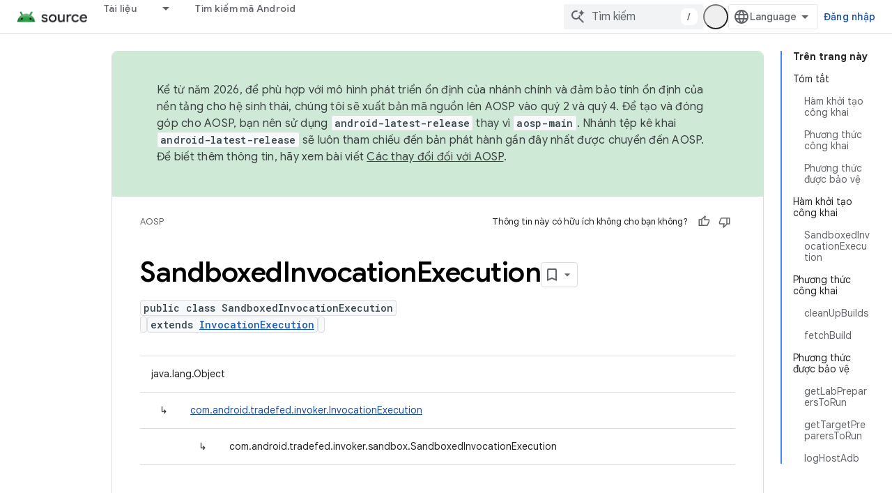

--- FILE ---
content_type: text/html; charset=utf-8
request_url: https://source.android.com/reference/tradefed/com/android/tradefed/invoker/sandbox/SandboxedInvocationExecution?hl=vi
body_size: 20961
content:









<!doctype html>
<html 
      lang="vi-x-mtfrom-en"
      dir="ltr">
  <head>
    <meta name="google-signin-client-id" content="721724668570-nbkv1cfusk7kk4eni4pjvepaus73b13t.apps.googleusercontent.com"><meta name="google-signin-scope"
          content="profile email https://www.googleapis.com/auth/developerprofiles https://www.googleapis.com/auth/developerprofiles.award https://www.googleapis.com/auth/devprofiles.full_control.firstparty"><meta property="og:site_name" content="Android Open Source Project">
    <meta property="og:type" content="website"><meta name="theme-color" content="#34a853"><meta charset="utf-8">
    <meta content="IE=Edge" http-equiv="X-UA-Compatible">
    <meta name="viewport" content="width=device-width, initial-scale=1">
    

    <link rel="manifest" href="/_pwa/androidsource/manifest.json"
          crossorigin="use-credentials">
    <link rel="preconnect" href="//www.gstatic.com" crossorigin>
    <link rel="preconnect" href="//fonts.gstatic.com" crossorigin>
    <link rel="preconnect" href="//fonts.googleapis.com" crossorigin>
    <link rel="preconnect" href="//apis.google.com" crossorigin>
    <link rel="preconnect" href="//www.google-analytics.com" crossorigin><link rel="stylesheet" href="//fonts.googleapis.com/css?family=Google+Sans:400,500,600,700|Google+Sans+Text:400,400italic,500,500italic,600,600italic,700,700italic|Roboto+Mono:400,500,700&display=swap">
      <link rel="stylesheet"
            href="//fonts.googleapis.com/css2?family=Material+Icons&family=Material+Symbols+Outlined&display=block"><link rel="stylesheet" href="//fonts.googleapis.com/css?family=Noto+Sans"><link rel="stylesheet" href="https://www.gstatic.com/devrel-devsite/prod/v5ecaab6967af5bdfffc1b93fe7d0ad58c271bf9f563243cec25f323a110134f0/androidsource/css/app.css">
      
        <link rel="stylesheet" href="https://www.gstatic.com/devrel-devsite/prod/v5ecaab6967af5bdfffc1b93fe7d0ad58c271bf9f563243cec25f323a110134f0/androidsource/css/dark-theme.css" disabled>
      <link rel="shortcut icon" href="https://www.gstatic.com/devrel-devsite/prod/v5ecaab6967af5bdfffc1b93fe7d0ad58c271bf9f563243cec25f323a110134f0/androidsource/images/favicon.svg">
    <link rel="apple-touch-icon" href="https://www.gstatic.com/devrel-devsite/prod/v5ecaab6967af5bdfffc1b93fe7d0ad58c271bf9f563243cec25f323a110134f0/androidsource/images/touchicon-180.png"><link rel="canonical" href="https://source.android.com/reference/tradefed/com/android/tradefed/invoker/sandbox/SandboxedInvocationExecution?hl=vi"><link rel="search" type="application/opensearchdescription+xml"
            title="Android Open Source Project" href="https://source.android.com/s/opensearch.xml?hl=vi">
      <link rel="alternate" hreflang="en"
          href="https://source.android.com/reference/tradefed/com/android/tradefed/invoker/sandbox/SandboxedInvocationExecution" /><link rel="alternate" hreflang="x-default" href="https://source.android.com/reference/tradefed/com/android/tradefed/invoker/sandbox/SandboxedInvocationExecution" /><link rel="alternate" hreflang="ar"
          href="https://source.android.com/reference/tradefed/com/android/tradefed/invoker/sandbox/SandboxedInvocationExecution?hl=ar" /><link rel="alternate" hreflang="bn"
          href="https://source.android.com/reference/tradefed/com/android/tradefed/invoker/sandbox/SandboxedInvocationExecution?hl=bn" /><link rel="alternate" hreflang="zh-Hans"
          href="https://source.android.com/reference/tradefed/com/android/tradefed/invoker/sandbox/SandboxedInvocationExecution?hl=zh-cn" /><link rel="alternate" hreflang="zh-Hant"
          href="https://source.android.com/reference/tradefed/com/android/tradefed/invoker/sandbox/SandboxedInvocationExecution?hl=zh-tw" /><link rel="alternate" hreflang="fa"
          href="https://source.android.com/reference/tradefed/com/android/tradefed/invoker/sandbox/SandboxedInvocationExecution?hl=fa" /><link rel="alternate" hreflang="fr"
          href="https://source.android.com/reference/tradefed/com/android/tradefed/invoker/sandbox/SandboxedInvocationExecution?hl=fr" /><link rel="alternate" hreflang="de"
          href="https://source.android.com/reference/tradefed/com/android/tradefed/invoker/sandbox/SandboxedInvocationExecution?hl=de" /><link rel="alternate" hreflang="he"
          href="https://source.android.com/reference/tradefed/com/android/tradefed/invoker/sandbox/SandboxedInvocationExecution?hl=he" /><link rel="alternate" hreflang="hi"
          href="https://source.android.com/reference/tradefed/com/android/tradefed/invoker/sandbox/SandboxedInvocationExecution?hl=hi" /><link rel="alternate" hreflang="id"
          href="https://source.android.com/reference/tradefed/com/android/tradefed/invoker/sandbox/SandboxedInvocationExecution?hl=id" /><link rel="alternate" hreflang="it"
          href="https://source.android.com/reference/tradefed/com/android/tradefed/invoker/sandbox/SandboxedInvocationExecution?hl=it" /><link rel="alternate" hreflang="ja"
          href="https://source.android.com/reference/tradefed/com/android/tradefed/invoker/sandbox/SandboxedInvocationExecution?hl=ja" /><link rel="alternate" hreflang="ko"
          href="https://source.android.com/reference/tradefed/com/android/tradefed/invoker/sandbox/SandboxedInvocationExecution?hl=ko" /><link rel="alternate" hreflang="pl"
          href="https://source.android.com/reference/tradefed/com/android/tradefed/invoker/sandbox/SandboxedInvocationExecution?hl=pl" /><link rel="alternate" hreflang="pt-BR"
          href="https://source.android.com/reference/tradefed/com/android/tradefed/invoker/sandbox/SandboxedInvocationExecution?hl=pt-br" /><link rel="alternate" hreflang="pt"
          href="https://source.android.com/reference/tradefed/com/android/tradefed/invoker/sandbox/SandboxedInvocationExecution?hl=pt" /><link rel="alternate" hreflang="ru"
          href="https://source.android.com/reference/tradefed/com/android/tradefed/invoker/sandbox/SandboxedInvocationExecution?hl=ru" /><link rel="alternate" hreflang="es"
          href="https://source.android.com/reference/tradefed/com/android/tradefed/invoker/sandbox/SandboxedInvocationExecution?hl=es" /><link rel="alternate" hreflang="es-419"
          href="https://source.android.com/reference/tradefed/com/android/tradefed/invoker/sandbox/SandboxedInvocationExecution?hl=es-419" /><link rel="alternate" hreflang="th"
          href="https://source.android.com/reference/tradefed/com/android/tradefed/invoker/sandbox/SandboxedInvocationExecution?hl=th" /><link rel="alternate" hreflang="tr"
          href="https://source.android.com/reference/tradefed/com/android/tradefed/invoker/sandbox/SandboxedInvocationExecution?hl=tr" /><link rel="alternate" hreflang="vi"
          href="https://source.android.com/reference/tradefed/com/android/tradefed/invoker/sandbox/SandboxedInvocationExecution?hl=vi" /><title>SandboxedInvocationExecution &nbsp;|&nbsp; Android Open Source Project</title>

<meta property="og:title" content="SandboxedInvocationExecution &nbsp;|&nbsp; Android Open Source Project"><meta property="og:url" content="https://source.android.com/reference/tradefed/com/android/tradefed/invoker/sandbox/SandboxedInvocationExecution?hl=vi"><meta property="og:locale" content="vi"><script type="application/ld+json">
  {
    "@context": "https://schema.org",
    "@type": "Article",
    
    "headline": "SandboxedInvocationExecution"
  }
</script><link rel="alternate machine-translated-from" hreflang="en"
        href="https://source.android.com/reference/tradefed/com/android/tradefed/invoker/sandbox/SandboxedInvocationExecution?hl=en">
  
  
    
    
    





    
      <link rel="stylesheet" href="/extras.css"></head>
  <body class="color-scheme--light"
        template="page"
        theme="androidsource-theme"
        type="article"
        
        appearance
        
        layout="docs"
        
        
        
        
        
        display-toc
        pending>
  
    <devsite-progress type="indeterminate" id="app-progress"></devsite-progress>
  
  
    <a href="#main-content" class="skip-link button">
      
      Chuyển ngay đến nội dung chính
    </a>
    <section class="devsite-wrapper">
      <devsite-cookie-notification-bar></devsite-cookie-notification-bar><devsite-header role="banner" keep-tabs-visible>
  
    





















<div class="devsite-header--inner" data-nosnippet>
  <div class="devsite-top-logo-row-wrapper-wrapper">
    <div class="devsite-top-logo-row-wrapper">
      <div class="devsite-top-logo-row">
        <button type="button" id="devsite-hamburger-menu"
          class="devsite-header-icon-button button-flat material-icons gc-analytics-event"
          data-category="Site-Wide Custom Events"
          data-label="Navigation menu button"
          visually-hidden
          aria-label="Mở trình đơn">
        </button>
        
<div class="devsite-product-name-wrapper">

  <a href="/" class="devsite-site-logo-link gc-analytics-event"
   data-category="Site-Wide Custom Events" data-label="Site logo" track-type="globalNav"
   track-name="androidOpenSourceProject" track-metadata-position="nav"
   track-metadata-eventDetail="nav">
  
  <picture>
    
    <source srcset="https://www.gstatic.com/devrel-devsite/prod/v5ecaab6967af5bdfffc1b93fe7d0ad58c271bf9f563243cec25f323a110134f0/androidsource/images/lockup-dark-theme.png"
            media="(prefers-color-scheme: dark)"
            class="devsite-dark-theme">
    
    <img src="https://www.gstatic.com/devrel-devsite/prod/v5ecaab6967af5bdfffc1b93fe7d0ad58c271bf9f563243cec25f323a110134f0/androidsource/images/lockup.png" class="devsite-site-logo" alt="Android Open Source Project">
  </picture>
  
</a>



  
  
  <span class="devsite-product-name">
    <ul class="devsite-breadcrumb-list"
  >
  
  <li class="devsite-breadcrumb-item
             ">
    
    
    
      
      
    
  </li>
  
</ul>
  </span>

</div>
        <div class="devsite-top-logo-row-middle">
          <div class="devsite-header-upper-tabs">
            
              
              
  <devsite-tabs class="upper-tabs">

    <nav class="devsite-tabs-wrapper" aria-label="Thẻ cấp trên">
      
        
          <tab class="devsite-dropdown
    
    
    
    ">
  
    <a href="https://source.android.com/docs?hl=vi"
    class="devsite-tabs-content gc-analytics-event "
      track-metadata-eventdetail="https://source.android.com/docs?hl=vi"
    
       track-type="nav"
       track-metadata-position="nav - tài liệu"
       track-metadata-module="primary nav"
       
       
         
           data-category="Site-Wide Custom Events"
         
           data-label="Tab: Tài liệu"
         
           track-name="tài liệu"
         
       >
    Tài liệu
  
    </a>
    
      <button
         aria-haspopup="menu"
         aria-expanded="false"
         aria-label="Trình đơn thả xuống cho Tài liệu"
         track-type="nav"
         track-metadata-eventdetail="https://source.android.com/docs?hl=vi"
         track-metadata-position="nav - tài liệu"
         track-metadata-module="primary nav"
         
          
            data-category="Site-Wide Custom Events"
          
            data-label="Tab: Tài liệu"
          
            track-name="tài liệu"
          
        
         class="devsite-tabs-dropdown-toggle devsite-icon devsite-icon-arrow-drop-down"></button>
    
  
  <div class="devsite-tabs-dropdown" role="menu" aria-label="submenu" hidden>
    
    <div class="devsite-tabs-dropdown-content">
      
        <div class="devsite-tabs-dropdown-column
                    android-source-tabs-dropdown-column-small">
          
            <ul class="devsite-tabs-dropdown-section
                       ">
              
                <li class="devsite-nav-title" role="heading" tooltip>Có gì mới?</li>
              
              
              
                <li class="devsite-nav-item">
                  <a href="https://source.android.com/docs/whatsnew/release-notes?hl=vi"
                    
                     track-type="nav"
                     track-metadata-eventdetail="https://source.android.com/docs/whatsnew/release-notes?hl=vi"
                     track-metadata-position="nav - tài liệu"
                     track-metadata-module="tertiary nav"
                     
                       track-metadata-module_headline="có gì mới?"
                     
                     tooltip
                  >
                    
                    <div class="devsite-nav-item-title">
                      Ghi chú phát hành
                    </div>
                    
                  </a>
                </li>
              
                <li class="devsite-nav-item">
                  <a href="https://source.android.com/docs/whatsnew/latest-security-bulletins?hl=vi"
                    
                     track-type="nav"
                     track-metadata-eventdetail="https://source.android.com/docs/whatsnew/latest-security-bulletins?hl=vi"
                     track-metadata-position="nav - tài liệu"
                     track-metadata-module="tertiary nav"
                     
                       track-metadata-module_headline="có gì mới?"
                     
                     tooltip
                  >
                    
                    <div class="devsite-nav-item-title">
                      Bản tin bảo mật mới nhất
                    </div>
                    
                  </a>
                </li>
              
                <li class="devsite-nav-item">
                  <a href="https://source.android.com/docs/whatsnew/latest-cdd?hl=vi"
                    
                     track-type="nav"
                     track-metadata-eventdetail="https://source.android.com/docs/whatsnew/latest-cdd?hl=vi"
                     track-metadata-position="nav - tài liệu"
                     track-metadata-module="tertiary nav"
                     
                       track-metadata-module_headline="có gì mới?"
                     
                     tooltip
                  >
                    
                    <div class="devsite-nav-item-title">
                      Tài liệu định nghĩa về khả năng tương thích (CDD) mới nhất
                    </div>
                    
                  </a>
                </li>
              
                <li class="devsite-nav-item">
                  <a href="https://source.android.com/docs/whatsnew/site-updates?hl=vi"
                    
                     track-type="nav"
                     track-metadata-eventdetail="https://source.android.com/docs/whatsnew/site-updates?hl=vi"
                     track-metadata-position="nav - tài liệu"
                     track-metadata-module="tertiary nav"
                     
                       track-metadata-module_headline="có gì mới?"
                     
                     tooltip
                  >
                    
                    <div class="devsite-nav-item-title">
                      Bản cập nhật trang web
                    </div>
                    
                  </a>
                </li>
              
            </ul>
          
            <ul class="devsite-tabs-dropdown-section
                       ">
              
                <li class="devsite-nav-title" role="heading" tooltip>Bắt đầu</li>
              
              
              
                <li class="devsite-nav-item">
                  <a href="https://source.android.com/docs/setup/about?hl=vi"
                    
                     track-type="nav"
                     track-metadata-eventdetail="https://source.android.com/docs/setup/about?hl=vi"
                     track-metadata-position="nav - tài liệu"
                     track-metadata-module="tertiary nav"
                     
                       track-metadata-module_headline="có gì mới?"
                     
                     tooltip
                  >
                    
                    <div class="devsite-nav-item-title">
                      Giới thiệu
                    </div>
                    
                  </a>
                </li>
              
                <li class="devsite-nav-item">
                  <a href="https://source.android.com/docs/setup/start?hl=vi"
                    
                     track-type="nav"
                     track-metadata-eventdetail="https://source.android.com/docs/setup/start?hl=vi"
                     track-metadata-position="nav - tài liệu"
                     track-metadata-module="tertiary nav"
                     
                       track-metadata-module_headline="có gì mới?"
                     
                     tooltip
                  >
                    
                    <div class="devsite-nav-item-title">
                      Bắt đầu
                    </div>
                    
                  </a>
                </li>
              
                <li class="devsite-nav-item">
                  <a href="https://source.android.com/docs/setup/download?hl=vi"
                    
                     track-type="nav"
                     track-metadata-eventdetail="https://source.android.com/docs/setup/download?hl=vi"
                     track-metadata-position="nav - tài liệu"
                     track-metadata-module="tertiary nav"
                     
                       track-metadata-module_headline="có gì mới?"
                     
                     tooltip
                  >
                    
                    <div class="devsite-nav-item-title">
                      Tải xuống
                    </div>
                    
                  </a>
                </li>
              
                <li class="devsite-nav-item">
                  <a href="https://source.android.com/docs/setup/build?hl=vi"
                    
                     track-type="nav"
                     track-metadata-eventdetail="https://source.android.com/docs/setup/build?hl=vi"
                     track-metadata-position="nav - tài liệu"
                     track-metadata-module="tertiary nav"
                     
                       track-metadata-module_headline="có gì mới?"
                     
                     tooltip
                  >
                    
                    <div class="devsite-nav-item-title">
                      Tạo
                    </div>
                    
                  </a>
                </li>
              
                <li class="devsite-nav-item">
                  <a href="https://source.android.com/docs/setup/test?hl=vi"
                    
                     track-type="nav"
                     track-metadata-eventdetail="https://source.android.com/docs/setup/test?hl=vi"
                     track-metadata-position="nav - tài liệu"
                     track-metadata-module="tertiary nav"
                     
                       track-metadata-module_headline="có gì mới?"
                     
                     tooltip
                  >
                    
                    <div class="devsite-nav-item-title">
                      Kiểm thử
                    </div>
                    
                  </a>
                </li>
              
                <li class="devsite-nav-item">
                  <a href="https://source.android.com/docs/setup/create/coding-tasks?hl=vi"
                    
                     track-type="nav"
                     track-metadata-eventdetail="https://source.android.com/docs/setup/create/coding-tasks?hl=vi"
                     track-metadata-position="nav - tài liệu"
                     track-metadata-module="tertiary nav"
                     
                       track-metadata-module_headline="có gì mới?"
                     
                     tooltip
                  >
                    
                    <div class="devsite-nav-item-title">
                      Tạo
                    </div>
                    
                  </a>
                </li>
              
                <li class="devsite-nav-item">
                  <a href="https://source.android.com/docs/setup/contribute?hl=vi"
                    
                     track-type="nav"
                     track-metadata-eventdetail="https://source.android.com/docs/setup/contribute?hl=vi"
                     track-metadata-position="nav - tài liệu"
                     track-metadata-module="tertiary nav"
                     
                       track-metadata-module_headline="có gì mới?"
                     
                     tooltip
                  >
                    
                    <div class="devsite-nav-item-title">
                      Đóng góp
                    </div>
                    
                  </a>
                </li>
              
                <li class="devsite-nav-item">
                  <a href="https://source.android.com/docs/setup/community/cofc?hl=vi"
                    
                     track-type="nav"
                     track-metadata-eventdetail="https://source.android.com/docs/setup/community/cofc?hl=vi"
                     track-metadata-position="nav - tài liệu"
                     track-metadata-module="tertiary nav"
                     
                       track-metadata-module_headline="có gì mới?"
                     
                     tooltip
                  >
                    
                    <div class="devsite-nav-item-title">
                      Cộng đồng
                    </div>
                    
                  </a>
                </li>
              
                <li class="devsite-nav-item">
                  <a href="https://source.android.com/docs/setup/reference?hl=vi"
                    
                     track-type="nav"
                     track-metadata-eventdetail="https://source.android.com/docs/setup/reference?hl=vi"
                     track-metadata-position="nav - tài liệu"
                     track-metadata-module="tertiary nav"
                     
                       track-metadata-module_headline="có gì mới?"
                     
                     tooltip
                  >
                    
                    <div class="devsite-nav-item-title">
                      Công cụ, bản dựng và tài liệu tham khảo liên quan
                    </div>
                    
                  </a>
                </li>
              
            </ul>
          
            <ul class="devsite-tabs-dropdown-section
                       ">
              
                <li class="devsite-nav-title" role="heading" tooltip>Bảo mật</li>
              
              
              
                <li class="devsite-nav-item">
                  <a href="https://source.android.com/docs/security/overview?hl=vi"
                    
                     track-type="nav"
                     track-metadata-eventdetail="https://source.android.com/docs/security/overview?hl=vi"
                     track-metadata-position="nav - tài liệu"
                     track-metadata-module="tertiary nav"
                     
                       track-metadata-module_headline="có gì mới?"
                     
                     tooltip
                  >
                    
                    <div class="devsite-nav-item-title">
                      Tổng quan
                    </div>
                    
                  </a>
                </li>
              
                <li class="devsite-nav-item">
                  <a href="https://source.android.com/docs/security/bulletin?hl=vi"
                    
                     track-type="nav"
                     track-metadata-eventdetail="https://source.android.com/docs/security/bulletin?hl=vi"
                     track-metadata-position="nav - tài liệu"
                     track-metadata-module="tertiary nav"
                     
                       track-metadata-module_headline="có gì mới?"
                     
                     tooltip
                  >
                    
                    <div class="devsite-nav-item-title">
                      Bản tin
                    </div>
                    
                  </a>
                </li>
              
                <li class="devsite-nav-item">
                  <a href="https://source.android.com/docs/security/features?hl=vi"
                    
                     track-type="nav"
                     track-metadata-eventdetail="https://source.android.com/docs/security/features?hl=vi"
                     track-metadata-position="nav - tài liệu"
                     track-metadata-module="tertiary nav"
                     
                       track-metadata-module_headline="có gì mới?"
                     
                     tooltip
                  >
                    
                    <div class="devsite-nav-item-title">
                      Tính năng
                    </div>
                    
                  </a>
                </li>
              
                <li class="devsite-nav-item">
                  <a href="https://source.android.com/docs/security/test/fuzz-sanitize?hl=vi"
                    
                     track-type="nav"
                     track-metadata-eventdetail="https://source.android.com/docs/security/test/fuzz-sanitize?hl=vi"
                     track-metadata-position="nav - tài liệu"
                     track-metadata-module="tertiary nav"
                     
                       track-metadata-module_headline="có gì mới?"
                     
                     tooltip
                  >
                    
                    <div class="devsite-nav-item-title">
                      Kiểm thử
                    </div>
                    
                  </a>
                </li>
              
                <li class="devsite-nav-item">
                  <a href="https://source.android.com/docs/security/best-practices?hl=vi"
                    
                     track-type="nav"
                     track-metadata-eventdetail="https://source.android.com/docs/security/best-practices?hl=vi"
                     track-metadata-position="nav - tài liệu"
                     track-metadata-module="tertiary nav"
                     
                       track-metadata-module_headline="có gì mới?"
                     
                     tooltip
                  >
                    
                    <div class="devsite-nav-item-title">
                      Các phương pháp hay nhất
                    </div>
                    
                  </a>
                </li>
              
            </ul>
          
        </div>
      
        <div class="devsite-tabs-dropdown-column
                    android-source-tabs-dropdown-column-small">
          
            <ul class="devsite-tabs-dropdown-section
                       ">
              
                <li class="devsite-nav-title" role="heading" tooltip>Chủ đề cốt lõi</li>
              
              
              
                <li class="devsite-nav-item">
                  <a href="https://source.android.com/docs/core/architecture?hl=vi"
                    
                     track-type="nav"
                     track-metadata-eventdetail="https://source.android.com/docs/core/architecture?hl=vi"
                     track-metadata-position="nav - tài liệu"
                     track-metadata-module="tertiary nav"
                     
                       track-metadata-module_headline="chủ đề cốt lõi"
                     
                     tooltip
                  >
                    
                    <div class="devsite-nav-item-title">
                      Cấu trúc
                    </div>
                    
                  </a>
                </li>
              
                <li class="devsite-nav-item">
                  <a href="https://source.android.com/docs/core/audio?hl=vi"
                    
                     track-type="nav"
                     track-metadata-eventdetail="https://source.android.com/docs/core/audio?hl=vi"
                     track-metadata-position="nav - tài liệu"
                     track-metadata-module="tertiary nav"
                     
                       track-metadata-module_headline="chủ đề cốt lõi"
                     
                     tooltip
                  >
                    
                    <div class="devsite-nav-item-title">
                      Âm thanh
                    </div>
                    
                  </a>
                </li>
              
                <li class="devsite-nav-item">
                  <a href="https://source.android.com/docs/core/camera?hl=vi"
                    
                     track-type="nav"
                     track-metadata-eventdetail="https://source.android.com/docs/core/camera?hl=vi"
                     track-metadata-position="nav - tài liệu"
                     track-metadata-module="tertiary nav"
                     
                       track-metadata-module_headline="chủ đề cốt lõi"
                     
                     tooltip
                  >
                    
                    <div class="devsite-nav-item-title">
                      Camera
                    </div>
                    
                  </a>
                </li>
              
                <li class="devsite-nav-item">
                  <a href="https://source.android.com/docs/core/connect?hl=vi"
                    
                     track-type="nav"
                     track-metadata-eventdetail="https://source.android.com/docs/core/connect?hl=vi"
                     track-metadata-position="nav - tài liệu"
                     track-metadata-module="tertiary nav"
                     
                       track-metadata-module_headline="chủ đề cốt lõi"
                     
                     tooltip
                  >
                    
                    <div class="devsite-nav-item-title">
                      Khả năng kết nối
                    </div>
                    
                  </a>
                </li>
              
                <li class="devsite-nav-item">
                  <a href="https://source.android.com/docs/core/data?hl=vi"
                    
                     track-type="nav"
                     track-metadata-eventdetail="https://source.android.com/docs/core/data?hl=vi"
                     track-metadata-position="nav - tài liệu"
                     track-metadata-module="tertiary nav"
                     
                       track-metadata-module_headline="chủ đề cốt lõi"
                     
                     tooltip
                  >
                    
                    <div class="devsite-nav-item-title">
                      Dữ liệu
                    </div>
                    
                  </a>
                </li>
              
                <li class="devsite-nav-item">
                  <a href="https://source.android.com/docs/core/display?hl=vi"
                    
                     track-type="nav"
                     track-metadata-eventdetail="https://source.android.com/docs/core/display?hl=vi"
                     track-metadata-position="nav - tài liệu"
                     track-metadata-module="tertiary nav"
                     
                       track-metadata-module_headline="chủ đề cốt lõi"
                     
                     tooltip
                  >
                    
                    <div class="devsite-nav-item-title">
                      Màn hình
                    </div>
                    
                  </a>
                </li>
              
                <li class="devsite-nav-item">
                  <a href="https://source.android.com/docs/core/fonts/custom-font-fallback?hl=vi"
                    
                     track-type="nav"
                     track-metadata-eventdetail="https://source.android.com/docs/core/fonts/custom-font-fallback?hl=vi"
                     track-metadata-position="nav - tài liệu"
                     track-metadata-module="tertiary nav"
                     
                       track-metadata-module_headline="chủ đề cốt lõi"
                     
                     tooltip
                  >
                    
                    <div class="devsite-nav-item-title">
                      Phông chữ
                    </div>
                    
                  </a>
                </li>
              
                <li class="devsite-nav-item">
                  <a href="https://source.android.com/docs/core/graphics?hl=vi"
                    
                     track-type="nav"
                     track-metadata-eventdetail="https://source.android.com/docs/core/graphics?hl=vi"
                     track-metadata-position="nav - tài liệu"
                     track-metadata-module="tertiary nav"
                     
                       track-metadata-module_headline="chủ đề cốt lõi"
                     
                     tooltip
                  >
                    
                    <div class="devsite-nav-item-title">
                      Đồ hoạ
                    </div>
                    
                  </a>
                </li>
              
                <li class="devsite-nav-item">
                  <a href="https://source.android.com/docs/core/interaction?hl=vi"
                    
                     track-type="nav"
                     track-metadata-eventdetail="https://source.android.com/docs/core/interaction?hl=vi"
                     track-metadata-position="nav - tài liệu"
                     track-metadata-module="tertiary nav"
                     
                       track-metadata-module_headline="chủ đề cốt lõi"
                     
                     tooltip
                  >
                    
                    <div class="devsite-nav-item-title">
                      Tương tác
                    </div>
                    
                  </a>
                </li>
              
                <li class="devsite-nav-item">
                  <a href="https://source.android.com/docs/core/media?hl=vi"
                    
                     track-type="nav"
                     track-metadata-eventdetail="https://source.android.com/docs/core/media?hl=vi"
                     track-metadata-position="nav - tài liệu"
                     track-metadata-module="tertiary nav"
                     
                       track-metadata-module_headline="chủ đề cốt lõi"
                     
                     tooltip
                  >
                    
                    <div class="devsite-nav-item-title">
                      Nội dung nghe nhìn
                    </div>
                    
                  </a>
                </li>
              
                <li class="devsite-nav-item">
                  <a href="https://source.android.com/docs/core/perf?hl=vi"
                    
                     track-type="nav"
                     track-metadata-eventdetail="https://source.android.com/docs/core/perf?hl=vi"
                     track-metadata-position="nav - tài liệu"
                     track-metadata-module="tertiary nav"
                     
                       track-metadata-module_headline="chủ đề cốt lõi"
                     
                     tooltip
                  >
                    
                    <div class="devsite-nav-item-title">
                      Hiệu suất
                    </div>
                    
                  </a>
                </li>
              
                <li class="devsite-nav-item">
                  <a href="https://source.android.com/docs/core/permissions?hl=vi"
                    
                     track-type="nav"
                     track-metadata-eventdetail="https://source.android.com/docs/core/permissions?hl=vi"
                     track-metadata-position="nav - tài liệu"
                     track-metadata-module="tertiary nav"
                     
                       track-metadata-module_headline="chủ đề cốt lõi"
                     
                     tooltip
                  >
                    
                    <div class="devsite-nav-item-title">
                      Quyền
                    </div>
                    
                  </a>
                </li>
              
                <li class="devsite-nav-item">
                  <a href="https://source.android.com/docs/core/power?hl=vi"
                    
                     track-type="nav"
                     track-metadata-eventdetail="https://source.android.com/docs/core/power?hl=vi"
                     track-metadata-position="nav - tài liệu"
                     track-metadata-module="tertiary nav"
                     
                       track-metadata-module_headline="chủ đề cốt lõi"
                     
                     tooltip
                  >
                    
                    <div class="devsite-nav-item-title">
                      Điện năng
                    </div>
                    
                  </a>
                </li>
              
                <li class="devsite-nav-item">
                  <a href="https://source.android.com/docs/core/runtime?hl=vi"
                    
                     track-type="nav"
                     track-metadata-eventdetail="https://source.android.com/docs/core/runtime?hl=vi"
                     track-metadata-position="nav - tài liệu"
                     track-metadata-module="tertiary nav"
                     
                       track-metadata-module_headline="chủ đề cốt lõi"
                     
                     tooltip
                  >
                    
                    <div class="devsite-nav-item-title">
                      Thời gian chạy
                    </div>
                    
                  </a>
                </li>
              
                <li class="devsite-nav-item">
                  <a href="https://source.android.com/docs/core/settings?hl=vi"
                    
                     track-type="nav"
                     track-metadata-eventdetail="https://source.android.com/docs/core/settings?hl=vi"
                     track-metadata-position="nav - tài liệu"
                     track-metadata-module="tertiary nav"
                     
                       track-metadata-module_headline="chủ đề cốt lõi"
                     
                     tooltip
                  >
                    
                    <div class="devsite-nav-item-title">
                      Cài đặt
                    </div>
                    
                  </a>
                </li>
              
                <li class="devsite-nav-item">
                  <a href="https://source.android.com/docs/core/storage?hl=vi"
                    
                     track-type="nav"
                     track-metadata-eventdetail="https://source.android.com/docs/core/storage?hl=vi"
                     track-metadata-position="nav - tài liệu"
                     track-metadata-module="tertiary nav"
                     
                       track-metadata-module_headline="chủ đề cốt lõi"
                     
                     tooltip
                  >
                    
                    <div class="devsite-nav-item-title">
                      Storage
                    </div>
                    
                  </a>
                </li>
              
                <li class="devsite-nav-item">
                  <a href="https://source.android.com/docs/core/tests?hl=vi"
                    
                     track-type="nav"
                     track-metadata-eventdetail="https://source.android.com/docs/core/tests?hl=vi"
                     track-metadata-position="nav - tài liệu"
                     track-metadata-module="tertiary nav"
                     
                       track-metadata-module_headline="chủ đề cốt lõi"
                     
                     tooltip
                  >
                    
                    <div class="devsite-nav-item-title">
                      Kiểm thử
                    </div>
                    
                  </a>
                </li>
              
                <li class="devsite-nav-item">
                  <a href="https://source.android.com/docs/core/ota?hl=vi"
                    
                     track-type="nav"
                     track-metadata-eventdetail="https://source.android.com/docs/core/ota?hl=vi"
                     track-metadata-position="nav - tài liệu"
                     track-metadata-module="tertiary nav"
                     
                       track-metadata-module_headline="chủ đề cốt lõi"
                     
                     tooltip
                  >
                    
                    <div class="devsite-nav-item-title">
                      Nội dung cập nhật
                    </div>
                    
                  </a>
                </li>
              
                <li class="devsite-nav-item">
                  <a href="https://source.android.com/docs/core/virtualization?hl=vi"
                    
                     track-type="nav"
                     track-metadata-eventdetail="https://source.android.com/docs/core/virtualization?hl=vi"
                     track-metadata-position="nav - tài liệu"
                     track-metadata-module="tertiary nav"
                     
                       track-metadata-module_headline="chủ đề cốt lõi"
                     
                     tooltip
                  >
                    
                    <div class="devsite-nav-item-title">
                      Ảo hóa
                    </div>
                    
                  </a>
                </li>
              
            </ul>
          
        </div>
      
        <div class="devsite-tabs-dropdown-column
                    android-source-tabs-dropdown-column-small">
          
            <ul class="devsite-tabs-dropdown-section
                       ">
              
                <li class="devsite-nav-title" role="heading" tooltip>Khả năng tương thích</li>
              
              
              
                <li class="devsite-nav-item">
                  <a href="https://source.android.com/docs/compatibility/cdd?hl=vi"
                    
                     track-type="nav"
                     track-metadata-eventdetail="https://source.android.com/docs/compatibility/cdd?hl=vi"
                     track-metadata-position="nav - tài liệu"
                     track-metadata-module="tertiary nav"
                     
                       track-metadata-module_headline="khả năng tương thích"
                     
                     tooltip
                  >
                    
                    <div class="devsite-nav-item-title">
                      Tài liệu định nghĩa về khả năng tương thích (CDD)
                    </div>
                    
                  </a>
                </li>
              
                <li class="devsite-nav-item">
                  <a href="https://source.android.com/docs/compatibility/cts?hl=vi"
                    
                     track-type="nav"
                     track-metadata-eventdetail="https://source.android.com/docs/compatibility/cts?hl=vi"
                     track-metadata-position="nav - tài liệu"
                     track-metadata-module="tertiary nav"
                     
                       track-metadata-module_headline="khả năng tương thích"
                     
                     tooltip
                  >
                    
                    <div class="devsite-nav-item-title">
                      Bộ kiểm tra tính tương thích (CTS)
                    </div>
                    
                  </a>
                </li>
              
            </ul>
          
            <ul class="devsite-tabs-dropdown-section
                       ">
              
                <li class="devsite-nav-title" role="heading" tooltip>Điện thoại Android</li>
              
              
              
                <li class="devsite-nav-item">
                  <a href="https://source.android.com/docs/devices/cuttlefish?hl=vi"
                    
                     track-type="nav"
                     track-metadata-eventdetail="https://source.android.com/docs/devices/cuttlefish?hl=vi"
                     track-metadata-position="nav - tài liệu"
                     track-metadata-module="tertiary nav"
                     
                       track-metadata-module_headline="khả năng tương thích"
                     
                     tooltip
                  >
                    
                    <div class="devsite-nav-item-title">
                      Mực nang
                    </div>
                    
                  </a>
                </li>
              
                <li class="devsite-nav-item">
                  <a href="https://source.android.com/docs/devices/admin?hl=vi"
                    
                     track-type="nav"
                     track-metadata-eventdetail="https://source.android.com/docs/devices/admin?hl=vi"
                     track-metadata-position="nav - tài liệu"
                     track-metadata-module="tertiary nav"
                     
                       track-metadata-module_headline="khả năng tương thích"
                     
                     tooltip
                  >
                    
                    <div class="devsite-nav-item-title">
                      Doanh nghiệp
                    </div>
                    
                  </a>
                </li>
              
                <li class="devsite-nav-item">
                  <a href="https://source.android.com/docs/devices/tv?hl=vi"
                    
                     track-type="nav"
                     track-metadata-eventdetail="https://source.android.com/docs/devices/tv?hl=vi"
                     track-metadata-position="nav - tài liệu"
                     track-metadata-module="tertiary nav"
                     
                       track-metadata-module_headline="khả năng tương thích"
                     
                     tooltip
                  >
                    
                    <div class="devsite-nav-item-title">
                      TV
                    </div>
                    
                  </a>
                </li>
              
            </ul>
          
            <ul class="devsite-tabs-dropdown-section
                       ">
              
                <li class="devsite-nav-title" role="heading" tooltip>Automotive</li>
              
              
              
                <li class="devsite-nav-item">
                  <a href="https://source.android.com/docs/automotive/start/what_automotive?hl=vi"
                    
                     track-type="nav"
                     track-metadata-eventdetail="https://source.android.com/docs/automotive/start/what_automotive?hl=vi"
                     track-metadata-position="nav - tài liệu"
                     track-metadata-module="tertiary nav"
                     
                       track-metadata-module_headline="khả năng tương thích"
                     
                     tooltip
                  >
                    
                    <div class="devsite-nav-item-title">
                      Bắt đầu
                    </div>
                    
                  </a>
                </li>
              
                <li class="devsite-nav-item">
                  <a href="https://source.android.com/docs/automotive/guidelines?hl=vi"
                    
                     track-type="nav"
                     track-metadata-eventdetail="https://source.android.com/docs/automotive/guidelines?hl=vi"
                     track-metadata-position="nav - tài liệu"
                     track-metadata-module="tertiary nav"
                     
                       track-metadata-module_headline="khả năng tương thích"
                     
                     tooltip
                  >
                    
                    <div class="devsite-nav-item-title">
                      Nguyên tắc phát triển
                    </div>
                    
                  </a>
                </li>
              
                <li class="devsite-nav-item">
                  <a href="https://source.android.com/docs/automotive/dev-tools?hl=vi"
                    
                     track-type="nav"
                     track-metadata-eventdetail="https://source.android.com/docs/automotive/dev-tools?hl=vi"
                     track-metadata-position="nav - tài liệu"
                     track-metadata-module="tertiary nav"
                     
                       track-metadata-module_headline="khả năng tương thích"
                     
                     tooltip
                  >
                    
                    <div class="devsite-nav-item-title">
                      Công cụ Phát triển
                    </div>
                    
                  </a>
                </li>
              
                <li class="devsite-nav-item">
                  <a href="https://source.android.com/docs/automotive/tools?hl=vi"
                    
                     track-type="nav"
                     track-metadata-eventdetail="https://source.android.com/docs/automotive/tools?hl=vi"
                     track-metadata-position="nav - tài liệu"
                     track-metadata-module="tertiary nav"
                     
                       track-metadata-module_headline="khả năng tương thích"
                     
                     tooltip
                  >
                    
                    <div class="devsite-nav-item-title">
                      Công cụ và cơ sở hạ tầng kiểm thử
                    </div>
                    
                  </a>
                </li>
              
                <li class="devsite-nav-item">
                  <a href="https://source.android.com/docs/automotive/start/releases?hl=vi"
                    
                     track-type="nav"
                     track-metadata-eventdetail="https://source.android.com/docs/automotive/start/releases?hl=vi"
                     track-metadata-position="nav - tài liệu"
                     track-metadata-module="tertiary nav"
                     
                       track-metadata-module_headline="khả năng tương thích"
                     
                     tooltip
                  >
                    
                    <div class="devsite-nav-item-title">
                      Thông tin chi tiết về bản phát hành
                    </div>
                    
                  </a>
                </li>
              
            </ul>
          
            <ul class="devsite-tabs-dropdown-section
                       ">
              
                <li class="devsite-nav-title" role="heading" tooltip>Tài liệu tham khảo</li>
              
              
              
                <li class="devsite-nav-item">
                  <a href="https://source.android.com/reference/hidl?hl=vi"
                    
                     track-type="nav"
                     track-metadata-eventdetail="https://source.android.com/reference/hidl?hl=vi"
                     track-metadata-position="nav - tài liệu"
                     track-metadata-module="tertiary nav"
                     
                       track-metadata-module_headline="khả năng tương thích"
                     
                     tooltip
                  >
                    
                    <div class="devsite-nav-item-title">
                      HIDL
                    </div>
                    
                  </a>
                </li>
              
                <li class="devsite-nav-item">
                  <a href="https://source.android.com/reference/hal?hl=vi"
                    
                     track-type="nav"
                     track-metadata-eventdetail="https://source.android.com/reference/hal?hl=vi"
                     track-metadata-position="nav - tài liệu"
                     track-metadata-module="tertiary nav"
                     
                       track-metadata-module_headline="khả năng tương thích"
                     
                     tooltip
                  >
                    
                    <div class="devsite-nav-item-title">
                      HAL
                    </div>
                    
                  </a>
                </li>
              
                <li class="devsite-nav-item">
                  <a href="https://source.android.com/reference/tradefed/classes?hl=vi"
                    
                     track-type="nav"
                     track-metadata-eventdetail="https://source.android.com/reference/tradefed/classes?hl=vi"
                     track-metadata-position="nav - tài liệu"
                     track-metadata-module="tertiary nav"
                     
                       track-metadata-module_headline="khả năng tương thích"
                     
                     tooltip
                  >
                    
                    <div class="devsite-nav-item-title">
                      Liên đoàn thương mại
                    </div>
                    
                  </a>
                </li>
              
                <li class="devsite-nav-item">
                  <a href="https://source.android.com/reference/sts/classes?hl=vi"
                    
                     track-type="nav"
                     track-metadata-eventdetail="https://source.android.com/reference/sts/classes?hl=vi"
                     track-metadata-position="nav - tài liệu"
                     track-metadata-module="tertiary nav"
                     
                       track-metadata-module_headline="khả năng tương thích"
                     
                     tooltip
                  >
                    
                    <div class="devsite-nav-item-title">
                      Bộ thử nghiệm về khả năng bảo mật
                    </div>
                    
                  </a>
                </li>
              
            </ul>
          
        </div>
      
    </div>
  </div>
</tab>
        
      
        
          <tab  >
            
    <a href="https://cs.android.com/android/platform/superproject?hl=vi"
    class="devsite-tabs-content gc-analytics-event "
      track-metadata-eventdetail="https://cs.android.com/android/platform/superproject?hl=vi"
    
       track-type="nav"
       track-metadata-position="nav - tìm kiếm mã android"
       track-metadata-module="primary nav"
       
       
         
           data-category="Site-Wide Custom Events"
         
           data-label="Tab: Tìm kiếm mã Android"
         
           track-name="tìm kiếm mã android"
         
       >
    Tìm kiếm mã Android
  
    </a>
    
  
          </tab>
        
      
    </nav>

  </devsite-tabs>

            
           </div>
          
<devsite-search
    enable-signin
    enable-search
    enable-suggestions
      enable-query-completion
    
    enable-search-summaries
    project-name="Android Open Source Project"
    tenant-name="Android Open Source Project"
    
    
    
    
    
    >
  <form class="devsite-search-form" action="https://source.android.com/s/results?hl=vi" method="GET">
    <div class="devsite-search-container">
      <button type="button"
              search-open
              class="devsite-search-button devsite-header-icon-button button-flat material-icons"
              
              aria-label="Mở hộp tìm kiếm"></button>
      <div class="devsite-searchbox">
        <input
          aria-activedescendant=""
          aria-autocomplete="list"
          
          aria-label="Tìm kiếm"
          aria-expanded="false"
          aria-haspopup="listbox"
          autocomplete="off"
          class="devsite-search-field devsite-search-query"
          name="q"
          
          placeholder="Tìm kiếm"
          role="combobox"
          type="text"
          value=""
          >
          <div class="devsite-search-image material-icons" aria-hidden="true">
            
              <svg class="devsite-search-ai-image" width="24" height="24" viewBox="0 0 24 24" fill="none" xmlns="http://www.w3.org/2000/svg">
                  <g clip-path="url(#clip0_6641_386)">
                    <path d="M19.6 21L13.3 14.7C12.8 15.1 12.225 15.4167 11.575 15.65C10.925 15.8833 10.2333 16 9.5 16C7.68333 16 6.14167 15.375 4.875 14.125C3.625 12.8583 3 11.3167 3 9.5C3 7.68333 3.625 6.15 4.875 4.9C6.14167 3.63333 7.68333 3 9.5 3C10.0167 3 10.5167 3.05833 11 3.175C11.4833 3.275 11.9417 3.43333 12.375 3.65L10.825 5.2C10.6083 5.13333 10.3917 5.08333 10.175 5.05C9.95833 5.01667 9.73333 5 9.5 5C8.25 5 7.18333 5.44167 6.3 6.325C5.43333 7.19167 5 8.25 5 9.5C5 10.75 5.43333 11.8167 6.3 12.7C7.18333 13.5667 8.25 14 9.5 14C10.6667 14 11.6667 13.625 12.5 12.875C13.35 12.1083 13.8417 11.15 13.975 10H15.975C15.925 10.6333 15.7833 11.2333 15.55 11.8C15.3333 12.3667 15.05 12.8667 14.7 13.3L21 19.6L19.6 21ZM17.5 12C17.5 10.4667 16.9667 9.16667 15.9 8.1C14.8333 7.03333 13.5333 6.5 12 6.5C13.5333 6.5 14.8333 5.96667 15.9 4.9C16.9667 3.83333 17.5 2.53333 17.5 0.999999C17.5 2.53333 18.0333 3.83333 19.1 4.9C20.1667 5.96667 21.4667 6.5 23 6.5C21.4667 6.5 20.1667 7.03333 19.1 8.1C18.0333 9.16667 17.5 10.4667 17.5 12Z" fill="#5F6368"/>
                  </g>
                <defs>
                <clipPath id="clip0_6641_386">
                <rect width="24" height="24" fill="white"/>
                </clipPath>
                </defs>
              </svg>
            
          </div>
          <div class="devsite-search-shortcut-icon-container" aria-hidden="true">
            <kbd class="devsite-search-shortcut-icon">/</kbd>
          </div>
      </div>
    </div>
  </form>
  <button type="button"
          search-close
          class="devsite-search-button devsite-header-icon-button button-flat material-icons"
          
          aria-label="Đóng hộp tìm kiếm"></button>
</devsite-search>

        </div>

        

          

          

          <devsite-appearance-selector></devsite-appearance-selector>

          
<devsite-language-selector>
  <ul role="presentation">
    
    
    <li role="presentation">
      <a role="menuitem" lang="en"
        >English</a>
    </li>
    
    <li role="presentation">
      <a role="menuitem" lang="de"
        >Deutsch</a>
    </li>
    
    <li role="presentation">
      <a role="menuitem" lang="es"
        >Español</a>
    </li>
    
    <li role="presentation">
      <a role="menuitem" lang="es_419"
        >Español – América Latina</a>
    </li>
    
    <li role="presentation">
      <a role="menuitem" lang="fr"
        >Français</a>
    </li>
    
    <li role="presentation">
      <a role="menuitem" lang="id"
        >Indonesia</a>
    </li>
    
    <li role="presentation">
      <a role="menuitem" lang="it"
        >Italiano</a>
    </li>
    
    <li role="presentation">
      <a role="menuitem" lang="pl"
        >Polski</a>
    </li>
    
    <li role="presentation">
      <a role="menuitem" lang="pt"
        >Português</a>
    </li>
    
    <li role="presentation">
      <a role="menuitem" lang="pt_br"
        >Português – Brasil</a>
    </li>
    
    <li role="presentation">
      <a role="menuitem" lang="vi"
        >Tiếng Việt</a>
    </li>
    
    <li role="presentation">
      <a role="menuitem" lang="tr"
        >Türkçe</a>
    </li>
    
    <li role="presentation">
      <a role="menuitem" lang="ru"
        >Русский</a>
    </li>
    
    <li role="presentation">
      <a role="menuitem" lang="he"
        >עברית</a>
    </li>
    
    <li role="presentation">
      <a role="menuitem" lang="ar"
        >العربيّة</a>
    </li>
    
    <li role="presentation">
      <a role="menuitem" lang="fa"
        >فارسی</a>
    </li>
    
    <li role="presentation">
      <a role="menuitem" lang="hi"
        >हिंदी</a>
    </li>
    
    <li role="presentation">
      <a role="menuitem" lang="bn"
        >বাংলা</a>
    </li>
    
    <li role="presentation">
      <a role="menuitem" lang="th"
        >ภาษาไทย</a>
    </li>
    
    <li role="presentation">
      <a role="menuitem" lang="zh_cn"
        >中文 – 简体</a>
    </li>
    
    <li role="presentation">
      <a role="menuitem" lang="zh_tw"
        >中文 – 繁體</a>
    </li>
    
    <li role="presentation">
      <a role="menuitem" lang="ja"
        >日本語</a>
    </li>
    
    <li role="presentation">
      <a role="menuitem" lang="ko"
        >한국어</a>
    </li>
    
  </ul>
</devsite-language-selector>


          

        

        
          <devsite-user 
                        
                        
                          enable-profiles
                        
                        
                        id="devsite-user">
            
              
              <span class="button devsite-top-button" aria-hidden="true" visually-hidden>Đăng nhập</span>
            
          </devsite-user>
        
        
        
      </div>
    </div>
  </div>



  <div class="devsite-collapsible-section
    
      devsite-header-no-lower-tabs
    ">
    <div class="devsite-header-background">
      
        
      
      
    </div>
  </div>

</div>



  
</devsite-header>
      <devsite-book-nav scrollbars hidden>
        
          





















<div class="devsite-book-nav-filter"
     hidden>
  <span class="filter-list-icon material-icons" aria-hidden="true"></span>
  <input type="text"
         placeholder="Lọc"
         
         aria-label="Nhập để lọc"
         role="searchbox">
  
  <span class="filter-clear-button hidden"
        data-title="Xoá bộ lọc"
        aria-label="Xoá bộ lọc"
        role="button"
        tabindex="0"></span>
</div>

<nav class="devsite-book-nav devsite-nav nocontent"
     aria-label="Trình đơn bên">
  <div class="devsite-mobile-header">
    <button type="button"
            id="devsite-close-nav"
            class="devsite-header-icon-button button-flat material-icons gc-analytics-event"
            data-category="Site-Wide Custom Events"
            data-label="Close navigation"
            aria-label="Đóng trình đơn điều hướng">
    </button>
    <div class="devsite-product-name-wrapper">

  <a href="/" class="devsite-site-logo-link gc-analytics-event"
   data-category="Site-Wide Custom Events" data-label="Site logo" track-type="globalNav"
   track-name="androidOpenSourceProject" track-metadata-position="nav"
   track-metadata-eventDetail="nav">
  
  <picture>
    
    <source srcset="https://www.gstatic.com/devrel-devsite/prod/v5ecaab6967af5bdfffc1b93fe7d0ad58c271bf9f563243cec25f323a110134f0/androidsource/images/lockup-dark-theme.png"
            media="(prefers-color-scheme: dark)"
            class="devsite-dark-theme">
    
    <img src="https://www.gstatic.com/devrel-devsite/prod/v5ecaab6967af5bdfffc1b93fe7d0ad58c271bf9f563243cec25f323a110134f0/androidsource/images/lockup.png" class="devsite-site-logo" alt="Android Open Source Project">
  </picture>
  
</a>


  
      <span class="devsite-product-name">
        
        
        <ul class="devsite-breadcrumb-list"
  >
  
  <li class="devsite-breadcrumb-item
             ">
    
    
    
      
      
    
  </li>
  
</ul>
      </span>
    

</div>
  </div>

  <div class="devsite-book-nav-wrapper">
    <div class="devsite-mobile-nav-top">
      
        <ul class="devsite-nav-list">
          
            <li class="devsite-nav-item">
              
  
  <a href="/docs"
    
       class="devsite-nav-title gc-analytics-event
              
              "
    

    
      
        data-category="Site-Wide Custom Events"
      
        data-label="Tab: Tài liệu"
      
        track-name="tài liệu"
      
    
     data-category="Site-Wide Custom Events"
     data-label="Responsive Tab: Tài liệu"
     track-type="globalNav"
     track-metadata-eventDetail="globalMenu"
     track-metadata-position="nav">
  
    <span class="devsite-nav-text" tooltip >
      Tài liệu
   </span>
    
  
  </a>
  

  
    <ul class="devsite-nav-responsive-tabs devsite-nav-has-menu
               ">
      
<li class="devsite-nav-item">

  
  <span
    
       class="devsite-nav-title"
       tooltip
    
    
      
        data-category="Site-Wide Custom Events"
      
        data-label="Tab: Tài liệu"
      
        track-name="tài liệu"
      
    >
  
    <span class="devsite-nav-text" tooltip menu="Tài liệu">
      Xem thêm
   </span>
    
    <span class="devsite-nav-icon material-icons" data-icon="forward"
          menu="Tài liệu">
    </span>
    
  
  </span>
  

</li>

    </ul>
  
              
            </li>
          
            <li class="devsite-nav-item">
              
  
  <a href="https://cs.android.com/android/platform/superproject"
    
       class="devsite-nav-title gc-analytics-event
              
              "
    

    
      
        data-category="Site-Wide Custom Events"
      
        data-label="Tab: Tìm kiếm mã Android"
      
        track-name="tìm kiếm mã android"
      
    
     data-category="Site-Wide Custom Events"
     data-label="Responsive Tab: Tìm kiếm mã Android"
     track-type="globalNav"
     track-metadata-eventDetail="globalMenu"
     track-metadata-position="nav">
  
    <span class="devsite-nav-text" tooltip >
      Tìm kiếm mã Android
   </span>
    
  
  </a>
  

  
              
            </li>
          
          
          
        </ul>
      
    </div>
    
      <div class="devsite-mobile-nav-bottom">
        
        
          
    
      
      <ul class="devsite-nav-list" menu="Tài liệu"
          aria-label="Trình đơn bên" hidden>
        
          
            
              
<li class="devsite-nav-item devsite-nav-heading">

  
  <span
    
       class="devsite-nav-title"
       tooltip
    
    >
  
    <span class="devsite-nav-text" tooltip >
      Có gì mới?
   </span>
    
  
  </span>
  

</li>

            
            
              
<li class="devsite-nav-item">

  
  <a href="/docs/whatsnew/release-notes"
    
       class="devsite-nav-title gc-analytics-event
              
              "
    

    
     data-category="Site-Wide Custom Events"
     data-label="Responsive Tab: Ghi chú phát hành"
     track-type="navMenu"
     track-metadata-eventDetail="globalMenu"
     track-metadata-position="nav">
  
    <span class="devsite-nav-text" tooltip >
      Ghi chú phát hành
   </span>
    
  
  </a>
  

</li>

            
              
<li class="devsite-nav-item">

  
  <a href="/docs/whatsnew/latest-security-bulletins"
    
       class="devsite-nav-title gc-analytics-event
              
              "
    

    
     data-category="Site-Wide Custom Events"
     data-label="Responsive Tab: Bản tin bảo mật mới nhất"
     track-type="navMenu"
     track-metadata-eventDetail="globalMenu"
     track-metadata-position="nav">
  
    <span class="devsite-nav-text" tooltip >
      Bản tin bảo mật mới nhất
   </span>
    
  
  </a>
  

</li>

            
              
<li class="devsite-nav-item">

  
  <a href="/docs/whatsnew/latest-cdd"
    
       class="devsite-nav-title gc-analytics-event
              
              "
    

    
     data-category="Site-Wide Custom Events"
     data-label="Responsive Tab: Tài liệu định nghĩa về khả năng tương thích (CDD) mới nhất"
     track-type="navMenu"
     track-metadata-eventDetail="globalMenu"
     track-metadata-position="nav">
  
    <span class="devsite-nav-text" tooltip >
      Tài liệu định nghĩa về khả năng tương thích (CDD) mới nhất
   </span>
    
  
  </a>
  

</li>

            
              
<li class="devsite-nav-item">

  
  <a href="/docs/whatsnew/site-updates"
    
       class="devsite-nav-title gc-analytics-event
              
              "
    

    
     data-category="Site-Wide Custom Events"
     data-label="Responsive Tab: Bản cập nhật trang web"
     track-type="navMenu"
     track-metadata-eventDetail="globalMenu"
     track-metadata-position="nav">
  
    <span class="devsite-nav-text" tooltip >
      Bản cập nhật trang web
   </span>
    
  
  </a>
  

</li>

            
          
            
              
<li class="devsite-nav-item devsite-nav-heading">

  
  <span
    
       class="devsite-nav-title"
       tooltip
    
    >
  
    <span class="devsite-nav-text" tooltip >
      Bắt đầu
   </span>
    
  
  </span>
  

</li>

            
            
              
<li class="devsite-nav-item">

  
  <a href="/docs/setup/about"
    
       class="devsite-nav-title gc-analytics-event
              
              "
    

    
     data-category="Site-Wide Custom Events"
     data-label="Responsive Tab: Giới thiệu"
     track-type="navMenu"
     track-metadata-eventDetail="globalMenu"
     track-metadata-position="nav">
  
    <span class="devsite-nav-text" tooltip >
      Giới thiệu
   </span>
    
  
  </a>
  

</li>

            
              
<li class="devsite-nav-item">

  
  <a href="/docs/setup/start"
    
       class="devsite-nav-title gc-analytics-event
              
              "
    

    
     data-category="Site-Wide Custom Events"
     data-label="Responsive Tab: Bắt đầu"
     track-type="navMenu"
     track-metadata-eventDetail="globalMenu"
     track-metadata-position="nav">
  
    <span class="devsite-nav-text" tooltip >
      Bắt đầu
   </span>
    
  
  </a>
  

</li>

            
              
<li class="devsite-nav-item">

  
  <a href="/docs/setup/download"
    
       class="devsite-nav-title gc-analytics-event
              
              "
    

    
     data-category="Site-Wide Custom Events"
     data-label="Responsive Tab: Tải xuống"
     track-type="navMenu"
     track-metadata-eventDetail="globalMenu"
     track-metadata-position="nav">
  
    <span class="devsite-nav-text" tooltip >
      Tải xuống
   </span>
    
  
  </a>
  

</li>

            
              
<li class="devsite-nav-item">

  
  <a href="/docs/setup/build"
    
       class="devsite-nav-title gc-analytics-event
              
              "
    

    
     data-category="Site-Wide Custom Events"
     data-label="Responsive Tab: Tạo"
     track-type="navMenu"
     track-metadata-eventDetail="globalMenu"
     track-metadata-position="nav">
  
    <span class="devsite-nav-text" tooltip >
      Tạo
   </span>
    
  
  </a>
  

</li>

            
              
<li class="devsite-nav-item">

  
  <a href="/docs/setup/test"
    
       class="devsite-nav-title gc-analytics-event
              
              "
    

    
     data-category="Site-Wide Custom Events"
     data-label="Responsive Tab: Kiểm thử"
     track-type="navMenu"
     track-metadata-eventDetail="globalMenu"
     track-metadata-position="nav">
  
    <span class="devsite-nav-text" tooltip >
      Kiểm thử
   </span>
    
  
  </a>
  

</li>

            
              
<li class="devsite-nav-item">

  
  <a href="/docs/setup/create/coding-tasks"
    
       class="devsite-nav-title gc-analytics-event
              
              "
    

    
     data-category="Site-Wide Custom Events"
     data-label="Responsive Tab: Tạo"
     track-type="navMenu"
     track-metadata-eventDetail="globalMenu"
     track-metadata-position="nav">
  
    <span class="devsite-nav-text" tooltip >
      Tạo
   </span>
    
  
  </a>
  

</li>

            
              
<li class="devsite-nav-item">

  
  <a href="/docs/setup/contribute"
    
       class="devsite-nav-title gc-analytics-event
              
              "
    

    
     data-category="Site-Wide Custom Events"
     data-label="Responsive Tab: Đóng góp"
     track-type="navMenu"
     track-metadata-eventDetail="globalMenu"
     track-metadata-position="nav">
  
    <span class="devsite-nav-text" tooltip >
      Đóng góp
   </span>
    
  
  </a>
  

</li>

            
              
<li class="devsite-nav-item">

  
  <a href="/docs/setup/community/cofc"
    
       class="devsite-nav-title gc-analytics-event
              
              "
    

    
     data-category="Site-Wide Custom Events"
     data-label="Responsive Tab: Cộng đồng"
     track-type="navMenu"
     track-metadata-eventDetail="globalMenu"
     track-metadata-position="nav">
  
    <span class="devsite-nav-text" tooltip >
      Cộng đồng
   </span>
    
  
  </a>
  

</li>

            
              
<li class="devsite-nav-item">

  
  <a href="/docs/setup/reference"
    
       class="devsite-nav-title gc-analytics-event
              
              "
    

    
     data-category="Site-Wide Custom Events"
     data-label="Responsive Tab: Công cụ, bản dựng và tài liệu tham khảo liên quan"
     track-type="navMenu"
     track-metadata-eventDetail="globalMenu"
     track-metadata-position="nav">
  
    <span class="devsite-nav-text" tooltip >
      Công cụ, bản dựng và tài liệu tham khảo liên quan
   </span>
    
  
  </a>
  

</li>

            
          
            
              
<li class="devsite-nav-item devsite-nav-heading">

  
  <span
    
       class="devsite-nav-title"
       tooltip
    
    >
  
    <span class="devsite-nav-text" tooltip >
      Bảo mật
   </span>
    
  
  </span>
  

</li>

            
            
              
<li class="devsite-nav-item">

  
  <a href="/docs/security/overview"
    
       class="devsite-nav-title gc-analytics-event
              
              "
    

    
     data-category="Site-Wide Custom Events"
     data-label="Responsive Tab: Tổng quan"
     track-type="navMenu"
     track-metadata-eventDetail="globalMenu"
     track-metadata-position="nav">
  
    <span class="devsite-nav-text" tooltip >
      Tổng quan
   </span>
    
  
  </a>
  

</li>

            
              
<li class="devsite-nav-item">

  
  <a href="/docs/security/bulletin"
    
       class="devsite-nav-title gc-analytics-event
              
              "
    

    
     data-category="Site-Wide Custom Events"
     data-label="Responsive Tab: Bản tin"
     track-type="navMenu"
     track-metadata-eventDetail="globalMenu"
     track-metadata-position="nav">
  
    <span class="devsite-nav-text" tooltip >
      Bản tin
   </span>
    
  
  </a>
  

</li>

            
              
<li class="devsite-nav-item">

  
  <a href="/docs/security/features"
    
       class="devsite-nav-title gc-analytics-event
              
              "
    

    
     data-category="Site-Wide Custom Events"
     data-label="Responsive Tab: Tính năng"
     track-type="navMenu"
     track-metadata-eventDetail="globalMenu"
     track-metadata-position="nav">
  
    <span class="devsite-nav-text" tooltip >
      Tính năng
   </span>
    
  
  </a>
  

</li>

            
              
<li class="devsite-nav-item">

  
  <a href="/docs/security/test/fuzz-sanitize"
    
       class="devsite-nav-title gc-analytics-event
              
              "
    

    
     data-category="Site-Wide Custom Events"
     data-label="Responsive Tab: Kiểm thử"
     track-type="navMenu"
     track-metadata-eventDetail="globalMenu"
     track-metadata-position="nav">
  
    <span class="devsite-nav-text" tooltip >
      Kiểm thử
   </span>
    
  
  </a>
  

</li>

            
              
<li class="devsite-nav-item">

  
  <a href="/docs/security/best-practices"
    
       class="devsite-nav-title gc-analytics-event
              
              "
    

    
     data-category="Site-Wide Custom Events"
     data-label="Responsive Tab: Các phương pháp hay nhất"
     track-type="navMenu"
     track-metadata-eventDetail="globalMenu"
     track-metadata-position="nav">
  
    <span class="devsite-nav-text" tooltip >
      Các phương pháp hay nhất
   </span>
    
  
  </a>
  

</li>

            
          
        
          
            
              
<li class="devsite-nav-item devsite-nav-heading">

  
  <span
    
       class="devsite-nav-title"
       tooltip
    
    >
  
    <span class="devsite-nav-text" tooltip >
      Chủ đề cốt lõi
   </span>
    
  
  </span>
  

</li>

            
            
              
<li class="devsite-nav-item">

  
  <a href="/docs/core/architecture"
    
       class="devsite-nav-title gc-analytics-event
              
              "
    

    
     data-category="Site-Wide Custom Events"
     data-label="Responsive Tab: Cấu trúc"
     track-type="navMenu"
     track-metadata-eventDetail="globalMenu"
     track-metadata-position="nav">
  
    <span class="devsite-nav-text" tooltip >
      Cấu trúc
   </span>
    
  
  </a>
  

</li>

            
              
<li class="devsite-nav-item">

  
  <a href="/docs/core/audio"
    
       class="devsite-nav-title gc-analytics-event
              
              "
    

    
     data-category="Site-Wide Custom Events"
     data-label="Responsive Tab: Âm thanh"
     track-type="navMenu"
     track-metadata-eventDetail="globalMenu"
     track-metadata-position="nav">
  
    <span class="devsite-nav-text" tooltip >
      Âm thanh
   </span>
    
  
  </a>
  

</li>

            
              
<li class="devsite-nav-item">

  
  <a href="/docs/core/camera"
    
       class="devsite-nav-title gc-analytics-event
              
              "
    

    
     data-category="Site-Wide Custom Events"
     data-label="Responsive Tab: Camera"
     track-type="navMenu"
     track-metadata-eventDetail="globalMenu"
     track-metadata-position="nav">
  
    <span class="devsite-nav-text" tooltip >
      Camera
   </span>
    
  
  </a>
  

</li>

            
              
<li class="devsite-nav-item">

  
  <a href="/docs/core/connect"
    
       class="devsite-nav-title gc-analytics-event
              
              "
    

    
     data-category="Site-Wide Custom Events"
     data-label="Responsive Tab: Khả năng kết nối"
     track-type="navMenu"
     track-metadata-eventDetail="globalMenu"
     track-metadata-position="nav">
  
    <span class="devsite-nav-text" tooltip >
      Khả năng kết nối
   </span>
    
  
  </a>
  

</li>

            
              
<li class="devsite-nav-item">

  
  <a href="/docs/core/data"
    
       class="devsite-nav-title gc-analytics-event
              
              "
    

    
     data-category="Site-Wide Custom Events"
     data-label="Responsive Tab: Dữ liệu"
     track-type="navMenu"
     track-metadata-eventDetail="globalMenu"
     track-metadata-position="nav">
  
    <span class="devsite-nav-text" tooltip >
      Dữ liệu
   </span>
    
  
  </a>
  

</li>

            
              
<li class="devsite-nav-item">

  
  <a href="/docs/core/display"
    
       class="devsite-nav-title gc-analytics-event
              
              "
    

    
     data-category="Site-Wide Custom Events"
     data-label="Responsive Tab: Màn hình"
     track-type="navMenu"
     track-metadata-eventDetail="globalMenu"
     track-metadata-position="nav">
  
    <span class="devsite-nav-text" tooltip >
      Màn hình
   </span>
    
  
  </a>
  

</li>

            
              
<li class="devsite-nav-item">

  
  <a href="/docs/core/fonts/custom-font-fallback"
    
       class="devsite-nav-title gc-analytics-event
              
              "
    

    
     data-category="Site-Wide Custom Events"
     data-label="Responsive Tab: Phông chữ"
     track-type="navMenu"
     track-metadata-eventDetail="globalMenu"
     track-metadata-position="nav">
  
    <span class="devsite-nav-text" tooltip >
      Phông chữ
   </span>
    
  
  </a>
  

</li>

            
              
<li class="devsite-nav-item">

  
  <a href="/docs/core/graphics"
    
       class="devsite-nav-title gc-analytics-event
              
              "
    

    
     data-category="Site-Wide Custom Events"
     data-label="Responsive Tab: Đồ hoạ"
     track-type="navMenu"
     track-metadata-eventDetail="globalMenu"
     track-metadata-position="nav">
  
    <span class="devsite-nav-text" tooltip >
      Đồ hoạ
   </span>
    
  
  </a>
  

</li>

            
              
<li class="devsite-nav-item">

  
  <a href="/docs/core/interaction"
    
       class="devsite-nav-title gc-analytics-event
              
              "
    

    
     data-category="Site-Wide Custom Events"
     data-label="Responsive Tab: Tương tác"
     track-type="navMenu"
     track-metadata-eventDetail="globalMenu"
     track-metadata-position="nav">
  
    <span class="devsite-nav-text" tooltip >
      Tương tác
   </span>
    
  
  </a>
  

</li>

            
              
<li class="devsite-nav-item">

  
  <a href="/docs/core/media"
    
       class="devsite-nav-title gc-analytics-event
              
              "
    

    
     data-category="Site-Wide Custom Events"
     data-label="Responsive Tab: Nội dung nghe nhìn"
     track-type="navMenu"
     track-metadata-eventDetail="globalMenu"
     track-metadata-position="nav">
  
    <span class="devsite-nav-text" tooltip >
      Nội dung nghe nhìn
   </span>
    
  
  </a>
  

</li>

            
              
<li class="devsite-nav-item">

  
  <a href="/docs/core/perf"
    
       class="devsite-nav-title gc-analytics-event
              
              "
    

    
     data-category="Site-Wide Custom Events"
     data-label="Responsive Tab: Hiệu suất"
     track-type="navMenu"
     track-metadata-eventDetail="globalMenu"
     track-metadata-position="nav">
  
    <span class="devsite-nav-text" tooltip >
      Hiệu suất
   </span>
    
  
  </a>
  

</li>

            
              
<li class="devsite-nav-item">

  
  <a href="/docs/core/permissions"
    
       class="devsite-nav-title gc-analytics-event
              
              "
    

    
     data-category="Site-Wide Custom Events"
     data-label="Responsive Tab: Quyền"
     track-type="navMenu"
     track-metadata-eventDetail="globalMenu"
     track-metadata-position="nav">
  
    <span class="devsite-nav-text" tooltip >
      Quyền
   </span>
    
  
  </a>
  

</li>

            
              
<li class="devsite-nav-item">

  
  <a href="/docs/core/power"
    
       class="devsite-nav-title gc-analytics-event
              
              "
    

    
     data-category="Site-Wide Custom Events"
     data-label="Responsive Tab: Điện năng"
     track-type="navMenu"
     track-metadata-eventDetail="globalMenu"
     track-metadata-position="nav">
  
    <span class="devsite-nav-text" tooltip >
      Điện năng
   </span>
    
  
  </a>
  

</li>

            
              
<li class="devsite-nav-item">

  
  <a href="/docs/core/runtime"
    
       class="devsite-nav-title gc-analytics-event
              
              "
    

    
     data-category="Site-Wide Custom Events"
     data-label="Responsive Tab: Thời gian chạy"
     track-type="navMenu"
     track-metadata-eventDetail="globalMenu"
     track-metadata-position="nav">
  
    <span class="devsite-nav-text" tooltip >
      Thời gian chạy
   </span>
    
  
  </a>
  

</li>

            
              
<li class="devsite-nav-item">

  
  <a href="/docs/core/settings"
    
       class="devsite-nav-title gc-analytics-event
              
              "
    

    
     data-category="Site-Wide Custom Events"
     data-label="Responsive Tab: Cài đặt"
     track-type="navMenu"
     track-metadata-eventDetail="globalMenu"
     track-metadata-position="nav">
  
    <span class="devsite-nav-text" tooltip >
      Cài đặt
   </span>
    
  
  </a>
  

</li>

            
              
<li class="devsite-nav-item">

  
  <a href="/docs/core/storage"
    
       class="devsite-nav-title gc-analytics-event
              
              "
    

    
     data-category="Site-Wide Custom Events"
     data-label="Responsive Tab: Storage"
     track-type="navMenu"
     track-metadata-eventDetail="globalMenu"
     track-metadata-position="nav">
  
    <span class="devsite-nav-text" tooltip >
      Storage
   </span>
    
  
  </a>
  

</li>

            
              
<li class="devsite-nav-item">

  
  <a href="/docs/core/tests"
    
       class="devsite-nav-title gc-analytics-event
              
              "
    

    
     data-category="Site-Wide Custom Events"
     data-label="Responsive Tab: Kiểm thử"
     track-type="navMenu"
     track-metadata-eventDetail="globalMenu"
     track-metadata-position="nav">
  
    <span class="devsite-nav-text" tooltip >
      Kiểm thử
   </span>
    
  
  </a>
  

</li>

            
              
<li class="devsite-nav-item">

  
  <a href="/docs/core/ota"
    
       class="devsite-nav-title gc-analytics-event
              
              "
    

    
     data-category="Site-Wide Custom Events"
     data-label="Responsive Tab: Nội dung cập nhật"
     track-type="navMenu"
     track-metadata-eventDetail="globalMenu"
     track-metadata-position="nav">
  
    <span class="devsite-nav-text" tooltip >
      Nội dung cập nhật
   </span>
    
  
  </a>
  

</li>

            
              
<li class="devsite-nav-item">

  
  <a href="/docs/core/virtualization"
    
       class="devsite-nav-title gc-analytics-event
              
              "
    

    
     data-category="Site-Wide Custom Events"
     data-label="Responsive Tab: Ảo hóa"
     track-type="navMenu"
     track-metadata-eventDetail="globalMenu"
     track-metadata-position="nav">
  
    <span class="devsite-nav-text" tooltip >
      Ảo hóa
   </span>
    
  
  </a>
  

</li>

            
          
        
          
            
              
<li class="devsite-nav-item devsite-nav-heading">

  
  <span
    
       class="devsite-nav-title"
       tooltip
    
    >
  
    <span class="devsite-nav-text" tooltip >
      Khả năng tương thích
   </span>
    
  
  </span>
  

</li>

            
            
              
<li class="devsite-nav-item">

  
  <a href="/docs/compatibility/cdd"
    
       class="devsite-nav-title gc-analytics-event
              
              "
    

    
     data-category="Site-Wide Custom Events"
     data-label="Responsive Tab: Tài liệu định nghĩa về khả năng tương thích (CDD)"
     track-type="navMenu"
     track-metadata-eventDetail="globalMenu"
     track-metadata-position="nav">
  
    <span class="devsite-nav-text" tooltip >
      Tài liệu định nghĩa về khả năng tương thích (CDD)
   </span>
    
  
  </a>
  

</li>

            
              
<li class="devsite-nav-item">

  
  <a href="/docs/compatibility/cts"
    
       class="devsite-nav-title gc-analytics-event
              
              "
    

    
     data-category="Site-Wide Custom Events"
     data-label="Responsive Tab: Bộ kiểm tra tính tương thích (CTS)"
     track-type="navMenu"
     track-metadata-eventDetail="globalMenu"
     track-metadata-position="nav">
  
    <span class="devsite-nav-text" tooltip >
      Bộ kiểm tra tính tương thích (CTS)
   </span>
    
  
  </a>
  

</li>

            
          
            
              
<li class="devsite-nav-item devsite-nav-heading">

  
  <span
    
       class="devsite-nav-title"
       tooltip
    
    >
  
    <span class="devsite-nav-text" tooltip >
      Điện thoại Android
   </span>
    
  
  </span>
  

</li>

            
            
              
<li class="devsite-nav-item">

  
  <a href="/docs/devices/cuttlefish"
    
       class="devsite-nav-title gc-analytics-event
              
              "
    

    
     data-category="Site-Wide Custom Events"
     data-label="Responsive Tab: Mực nang"
     track-type="navMenu"
     track-metadata-eventDetail="globalMenu"
     track-metadata-position="nav">
  
    <span class="devsite-nav-text" tooltip >
      Mực nang
   </span>
    
  
  </a>
  

</li>

            
              
<li class="devsite-nav-item">

  
  <a href="/docs/devices/admin"
    
       class="devsite-nav-title gc-analytics-event
              
              "
    

    
     data-category="Site-Wide Custom Events"
     data-label="Responsive Tab: Doanh nghiệp"
     track-type="navMenu"
     track-metadata-eventDetail="globalMenu"
     track-metadata-position="nav">
  
    <span class="devsite-nav-text" tooltip >
      Doanh nghiệp
   </span>
    
  
  </a>
  

</li>

            
              
<li class="devsite-nav-item">

  
  <a href="/docs/devices/tv"
    
       class="devsite-nav-title gc-analytics-event
              
              "
    

    
     data-category="Site-Wide Custom Events"
     data-label="Responsive Tab: TV"
     track-type="navMenu"
     track-metadata-eventDetail="globalMenu"
     track-metadata-position="nav">
  
    <span class="devsite-nav-text" tooltip >
      TV
   </span>
    
  
  </a>
  

</li>

            
          
            
              
<li class="devsite-nav-item devsite-nav-heading">

  
  <span
    
       class="devsite-nav-title"
       tooltip
    
    >
  
    <span class="devsite-nav-text" tooltip >
      Automotive
   </span>
    
  
  </span>
  

</li>

            
            
              
<li class="devsite-nav-item">

  
  <a href="/docs/automotive/start/what_automotive"
    
       class="devsite-nav-title gc-analytics-event
              
              "
    

    
     data-category="Site-Wide Custom Events"
     data-label="Responsive Tab: Bắt đầu"
     track-type="navMenu"
     track-metadata-eventDetail="globalMenu"
     track-metadata-position="nav">
  
    <span class="devsite-nav-text" tooltip >
      Bắt đầu
   </span>
    
  
  </a>
  

</li>

            
              
<li class="devsite-nav-item">

  
  <a href="/docs/automotive/guidelines"
    
       class="devsite-nav-title gc-analytics-event
              
              "
    

    
     data-category="Site-Wide Custom Events"
     data-label="Responsive Tab: Nguyên tắc phát triển"
     track-type="navMenu"
     track-metadata-eventDetail="globalMenu"
     track-metadata-position="nav">
  
    <span class="devsite-nav-text" tooltip >
      Nguyên tắc phát triển
   </span>
    
  
  </a>
  

</li>

            
              
<li class="devsite-nav-item">

  
  <a href="/docs/automotive/dev-tools"
    
       class="devsite-nav-title gc-analytics-event
              
              "
    

    
     data-category="Site-Wide Custom Events"
     data-label="Responsive Tab: Công cụ Phát triển"
     track-type="navMenu"
     track-metadata-eventDetail="globalMenu"
     track-metadata-position="nav">
  
    <span class="devsite-nav-text" tooltip >
      Công cụ Phát triển
   </span>
    
  
  </a>
  

</li>

            
              
<li class="devsite-nav-item">

  
  <a href="/docs/automotive/tools"
    
       class="devsite-nav-title gc-analytics-event
              
              "
    

    
     data-category="Site-Wide Custom Events"
     data-label="Responsive Tab: Công cụ và cơ sở hạ tầng kiểm thử"
     track-type="navMenu"
     track-metadata-eventDetail="globalMenu"
     track-metadata-position="nav">
  
    <span class="devsite-nav-text" tooltip >
      Công cụ và cơ sở hạ tầng kiểm thử
   </span>
    
  
  </a>
  

</li>

            
              
<li class="devsite-nav-item">

  
  <a href="/docs/automotive/start/releases"
    
       class="devsite-nav-title gc-analytics-event
              
              "
    

    
     data-category="Site-Wide Custom Events"
     data-label="Responsive Tab: Thông tin chi tiết về bản phát hành"
     track-type="navMenu"
     track-metadata-eventDetail="globalMenu"
     track-metadata-position="nav">
  
    <span class="devsite-nav-text" tooltip >
      Thông tin chi tiết về bản phát hành
   </span>
    
  
  </a>
  

</li>

            
          
            
              
<li class="devsite-nav-item devsite-nav-heading">

  
  <span
    
       class="devsite-nav-title"
       tooltip
    
    >
  
    <span class="devsite-nav-text" tooltip >
      Tài liệu tham khảo
   </span>
    
  
  </span>
  

</li>

            
            
              
<li class="devsite-nav-item">

  
  <a href="/reference/hidl"
    
       class="devsite-nav-title gc-analytics-event
              
              "
    

    
     data-category="Site-Wide Custom Events"
     data-label="Responsive Tab: HIDL"
     track-type="navMenu"
     track-metadata-eventDetail="globalMenu"
     track-metadata-position="nav">
  
    <span class="devsite-nav-text" tooltip >
      HIDL
   </span>
    
  
  </a>
  

</li>

            
              
<li class="devsite-nav-item">

  
  <a href="/reference/hal"
    
       class="devsite-nav-title gc-analytics-event
              
              "
    

    
     data-category="Site-Wide Custom Events"
     data-label="Responsive Tab: HAL"
     track-type="navMenu"
     track-metadata-eventDetail="globalMenu"
     track-metadata-position="nav">
  
    <span class="devsite-nav-text" tooltip >
      HAL
   </span>
    
  
  </a>
  

</li>

            
              
<li class="devsite-nav-item">

  
  <a href="/reference/tradefed/classes"
    
       class="devsite-nav-title gc-analytics-event
              
              "
    

    
     data-category="Site-Wide Custom Events"
     data-label="Responsive Tab: Liên đoàn thương mại"
     track-type="navMenu"
     track-metadata-eventDetail="globalMenu"
     track-metadata-position="nav">
  
    <span class="devsite-nav-text" tooltip >
      Liên đoàn thương mại
   </span>
    
  
  </a>
  

</li>

            
              
<li class="devsite-nav-item">

  
  <a href="/reference/sts/classes"
    
       class="devsite-nav-title gc-analytics-event
              
              "
    

    
     data-category="Site-Wide Custom Events"
     data-label="Responsive Tab: Bộ thử nghiệm về khả năng bảo mật"
     track-type="navMenu"
     track-metadata-eventDetail="globalMenu"
     track-metadata-position="nav">
  
    <span class="devsite-nav-text" tooltip >
      Bộ thử nghiệm về khả năng bảo mật
   </span>
    
  
  </a>
  

</li>

            
          
        
      </ul>
    
  
    
  
        
        
      </div>
    
  </div>
</nav>
        
      </devsite-book-nav>
      <section id="gc-wrapper">
        <main role="main" id="main-content" class="devsite-main-content"
            
              
              has-sidebar
            >
          <div class="devsite-sidebar">
            <div class="devsite-sidebar-content">
                
                <devsite-toc class="devsite-nav"
                            role="navigation"
                            aria-label="Trên trang này"
                            depth="2"
                            scrollbars
                  ></devsite-toc>
                <devsite-recommendations-sidebar class="nocontent devsite-nav">
                </devsite-recommendations-sidebar>
            </div>
          </div>
          <devsite-content>
            
              












<article class="devsite-article"><style>
      /* Styles inlined from /reference/assets/css/doclava-devsite.css */
/* Fixes issues with templates-sdk on devsite */

/* indention for class inheritance */
.jd-inheritance-table .jd-inheritance-space {
  width: 1em;
}

/* header for known subclasses table */
.jd-sumtable td > span {
  display: inline-block;
  font-size: 1.15em;
  padding: 8px 8px 0 8px;
}

      </style>
  
  
  
    <div class="devsite-banner devsite-banner-announcement nocontent"
      
        
    background="light-green"
  
      >
      <div class="devsite-banner-message">
        <div class="devsite-banner-message-text">
          
    <p>Kể từ năm 2026, để phù hợp với mô hình phát triển ổn định của nhánh chính và đảm bảo tính ổn định của nền tảng cho hệ sinh thái, chúng tôi sẽ xuất bản mã nguồn lên AOSP vào quý 2 và quý 4. Để tạo và đóng góp cho AOSP, bạn nên sử dụng <code dir="ltr" translate="no">android-latest-release</code> thay vì <code dir="ltr" translate="no">aosp-main</code>. Nhánh tệp kê khai <code dir="ltr" translate="no">android-latest-release</code> sẽ luôn tham chiếu đến bản phát hành gần đây nhất được chuyển đến AOSP. Để biết thêm thông tin, hãy xem bài viết <a href="https://source.android.com/docs/whatsnew/site-updates?hl=vi#aosp-changes">Các thay đổi đối với AOSP</a>.</p>

  
        </div>
      </div>
    </div>
  
  
  

  <div class="devsite-article-meta nocontent" role="navigation">
    
    
    <ul class="devsite-breadcrumb-list"
  >
  
  <li class="devsite-breadcrumb-item
             ">
    
    
    
      
        
  <a href="https://source.android.com/?hl=vi"
      
        class="devsite-breadcrumb-link gc-analytics-event"
      
        data-category="Site-Wide Custom Events"
      
        data-label="Breadcrumbs"
      
        data-value="1"
      
        track-type="globalNav"
      
        track-name="breadcrumb"
      
        track-metadata-position="1"
      
        track-metadata-eventdetail="Android Open Source Project"
      
    >
    
          AOSP
        
  </a>
  
      
    
  </li>
  
</ul>
    
      
    <devsite-thumb-rating position="header">
    </devsite-thumb-rating>
  
    
  </div>
  <devsite-actions hidden data-nosnippet><devsite-feature-tooltip
      ack-key="AckCollectionsBookmarkTooltipDismiss"
      analytics-category="Site-Wide Custom Events"
      analytics-action-show="Callout Profile displayed"
      analytics-action-close="Callout Profile dismissed"
      analytics-label="Create Collection Callout"
      class="devsite-page-bookmark-tooltip nocontent"
      dismiss-button="true"
      id="devsite-collections-dropdown"
      
      dismiss-button-text="Đóng"

      
      close-button-text="Đã hiểu">

    
    
      <devsite-bookmark></devsite-bookmark>
    

    <span slot="popout-heading">
      
      Sử dụng bộ sưu tập để sắp xếp ngăn nắp các trang
    </span>
    <span slot="popout-contents">
      
      Lưu và phân loại nội dung dựa trên lựa chọn ưu tiên của bạn.
    </span>
  </devsite-feature-tooltip></devsite-actions>
  
    
  

  <devsite-toc class="devsite-nav"
    depth="2"
    devsite-toc-embedded
    >
  </devsite-toc>
  
    
  <div class="devsite-article-body clearfix
  devsite-no-page-title">

  
    
    
    

<div itemscope itemtype="http://developers.google.com/ReferenceObject">
<!-- This DIV closes at the end of the BODY -->
  <meta content="com.android.tradefed.invoker.sandbox.SandboxedInvocationExecution" itemprop="name" />
  




<div id="jd-content">

<!-- ======== START OF CLASS DATA ======== -->

<h1 class="api-title" data-text="SandboxedInvocationExecution" id="sandboxedinvocationexecution" tabindex="-1">SandboxedInvocationExecution</h1>
<p>
<code class="api-signature" dir="ltr" translate="no">
  public
  
  
  
  class
  SandboxedInvocationExecution
</code>
<br />


<code class="api-signature" dir="ltr" translate="no">
  
  
  
</code>

<code class="api-signature" dir="ltr" translate="no">
  
    extends <a href="https://source.android.com/reference/tradefed/com/android/tradefed/invoker/InvocationExecution.html?hl=vi">InvocationExecution</a>
  
  
  
</code>

<code class="api-signature" dir="ltr" translate="no">
  
  
  
</code>

</p><table class="jd-inheritance-table">


  <tbody><tr>
    
    <td class="jd-inheritance-class-cell" colspan="3">java.lang.Object
    </td>
  </tr>
  

  <tr>
    
      <td class="jd-inheritance-space">   ↳</td>
    
    <td class="jd-inheritance-class-cell" colspan="2"><a href="https://source.android.com/reference/tradefed/com/android/tradefed/invoker/InvocationExecution.html?hl=vi">com.android.tradefed.invoker.InvocationExecution</a>
    </td>
  </tr>
  

  <tr>
    
      <td class="jd-inheritance-space"> </td>
    
      <td class="jd-inheritance-space">   ↳</td>
    
    <td class="jd-inheritance-class-cell" colspan="1">com.android.tradefed.invoker.sandbox.SandboxedInvocationExecution
    </td>
  </tr>
  

</tbody></table>
  

    

<br /><hr />


  <p>Thực thi hộp cát đặc biệt của lệnh gọi: Đây là InvocationExection khi chúng ta đang ở bên trong hộp cát đang chạy lệnh. Bản dựng phải có sẵn trong ngữ cảnh.</p>









<h2 class="api-section" data-text="Tóm tắt" id="summary" tabindex="-1">Tóm tắt</h2>























<!-- ======== CONSTRUCTOR SUMMARY ======== -->
<table class="responsive constructors" id="pubctors">
<tbody><tr><th colspan="2"><h3 data-text="Hàm khởi tạo công khai" id="public-constructors" tabindex="-1">Hàm khởi tạo công khai</h3></th></tr>



  <tr>
  
  
    <td width="100%">
      <code dir="ltr" translate="no">
      <a href="https://source.android.com/reference/tradefed/com/android/tradefed/invoker/sandbox/SandboxedInvocationExecution.html?hl=vi#SandboxedInvocationExecution()">SandboxedInvocationExecution</a>()
      </code>
      
    </td>
  </tr>
  


</tbody></table>






<!-- ========== METHOD SUMMARY =========== -->
<table class="responsive methods" id="pubmethods">
<tbody><tr><th colspan="2"><h3 data-text="Phương thức công khai" id="public-methods" tabindex="-1">Phương thức công khai</h3></th></tr>



  <tr>
  
  
    <td><code dir="ltr" translate="no">
        
        
        
        
        
        void</code>
    </td>
  
    <td width="100%">
      <code dir="ltr" translate="no">
      <a href="https://source.android.com/reference/tradefed/com/android/tradefed/invoker/sandbox/SandboxedInvocationExecution.html?hl=vi#cleanUpBuilds(com.android.tradefed.invoker.IInvocationContext,%20com.android.tradefed.config.IConfiguration)">cleanUpBuilds</a>(<a href="https://source.android.com/reference/tradefed/com/android/tradefed/invoker/IInvocationContext.html?hl=vi">IInvocationContext</a> context, <a href="https://source.android.com/reference/tradefed/com/android/tradefed/config/IConfiguration.html?hl=vi">IConfiguration</a> config)
      </code>
      
        <p>Thực thi bước dọn dẹp build_provider.
        
    
</p>
      
    </td>
  </tr>
  

  <tr>
  
  
    <td><code dir="ltr" translate="no">
        
        
        
        
        
        boolean</code>
    </td>
  
    <td width="100%">
      <code dir="ltr" translate="no">
      <a href="https://source.android.com/reference/tradefed/com/android/tradefed/invoker/sandbox/SandboxedInvocationExecution.html?hl=vi#fetchBuild(com.android.tradefed.invoker.TestInformation,%20com.android.tradefed.config.IConfiguration,%20com.android.tradefed.invoker.IRescheduler,%20com.android.tradefed.result.ITestInvocationListener)">fetchBuild</a>(<a href="https://source.android.com/reference/tradefed/com/android/tradefed/invoker/TestInformation.html?hl=vi">TestInformation</a> testInfo, <a href="https://source.android.com/reference/tradefed/com/android/tradefed/config/IConfiguration.html?hl=vi">IConfiguration</a> config, <a href="https://source.android.com/reference/tradefed/com/android/tradefed/invoker/IRescheduler.html?hl=vi">IRescheduler</a> rescheduler, <a href="https://source.android.com/reference/tradefed/com/android/tradefed/result/ITestInvocationListener.html?hl=vi">ITestInvocationListener</a> listener)
      </code>
      
        <p>Thực thi bước build_provider của lệnh gọi.
        
    
</p>
      
    </td>
  </tr>
  


</tbody></table>




<!-- ========== METHOD SUMMARY =========== -->
<table class="reponsive methods" id="promethods">
<tbody><tr><th colspan="2"><h3 data-text="Phương thức được bảo vệ" id="protected-methods" tabindex="-1">Phương thức được bảo vệ</h3></th></tr>



  <tr>
  
  
    <td><code dir="ltr" translate="no">
        
        
        
        
        
        <any></any></code>
    </td>
  
    <td width="100%">
      <code dir="ltr" translate="no">
      <a href="https://source.android.com/reference/tradefed/com/android/tradefed/invoker/sandbox/SandboxedInvocationExecution.html?hl=vi#getLabPreparersToRun(com.android.tradefed.config.IConfiguration,%20java.lang.String)">getLabPreparersToRun</a>(<a href="https://source.android.com/reference/tradefed/com/android/tradefed/config/IConfiguration.html?hl=vi">IConfiguration</a> config, String deviceName)
      </code>
      
        <p>Truy xuất danh sách trình chuẩn bị phòng thí nghiệm để chạy trên thiết bị này.
        
    
</p>
      
    </td>
  </tr>
  

  <tr>
  
  
    <td><code dir="ltr" translate="no">
        
        
        
        
        
        <any></any></code>
    </td>
  
    <td width="100%">
      <code dir="ltr" translate="no">
      <a href="https://source.android.com/reference/tradefed/com/android/tradefed/invoker/sandbox/SandboxedInvocationExecution.html?hl=vi#getTargetPreparersToRun(com.android.tradefed.config.IConfiguration,%20java.lang.String)">getTargetPreparersToRun</a>(<a href="https://source.android.com/reference/tradefed/com/android/tradefed/config/IConfiguration.html?hl=vi">IConfiguration</a> config, String deviceName)
      </code>
      
        <p>Truy xuất danh sách trình chuẩn bị mục tiêu để chạy trên thiết bị này.
        
    
</p>
      
    </td>
  </tr>
  

  <tr>
  
  
    <td><code dir="ltr" translate="no">
        
        
        
        
        
        void</code>
    </td>
  
    <td width="100%">
      <code dir="ltr" translate="no">
      <a href="https://source.android.com/reference/tradefed/com/android/tradefed/invoker/sandbox/SandboxedInvocationExecution.html?hl=vi#logHostAdb(com.android.tradefed.config.IConfiguration,%20com.android.tradefed.log.ITestLogger)">logHostAdb</a>(<a href="https://source.android.com/reference/tradefed/com/android/tradefed/config/IConfiguration.html?hl=vi">IConfiguration</a> config, <a href="https://source.android.com/reference/tradefed/com/android/tradefed/log/ITestLogger.html?hl=vi">ITestLogger</a> logger)
      </code>
      
        <p>Thu thập nhật ký từ $TMPDIR/adb.$UID.log.
        
    
</p>
      
    </td>
  </tr>
  


</tbody></table>






<!-- XML Attributes -->


<!-- Enum Values -->


<!-- Constants -->


<!-- Fields -->


<!-- Public ctors -->


<!-- ========= CONSTRUCTOR DETAIL ======== -->
<h2 class="api-section" data-text="Hàm khởi tạo công khai" id="public-constructors_1" tabindex="-1">Hàm khởi tạo công khai</h2>


<div>
    <h3 class="api-name" data-text="SandboxedInvocationExecution" id="SandboxedInvocationExecution()" tabindex="-1">SandboxedInvocationExecution</h3>
    <div class="api-level">
      <div>
  </div>
      
  

    </div>
<div></div><devsite-code><pre class="api-signature no-pretty-print" translate="no" dir="ltr" is-upgraded>
public SandboxedInvocationExecution ()</pre></devsite-code>
    
    

    
  <p></p><p></p>

</div>





<!-- ========= CONSTRUCTOR DETAIL ======== -->
<!-- Protected ctors -->



<!-- ========= METHOD DETAIL ======== -->
<!-- Public methdos -->

<h2 class="api-section" data-text="Phương thức công khai" id="public-methods_1" tabindex="-1">Phương thức công khai</h2>


<div>
    <h3 class="api-name" data-text="cleanUpBuilds" id="cleanUpBuilds(com.android.tradefed.invoker.IInvocationContext,%20com.android.tradefed.config.IConfiguration)" tabindex="-1">cleanUpBuilds</h3>
    <div class="api-level">
      <div>
  </div>
      
  

    </div>
<div></div><devsite-code><pre class="api-signature no-pretty-print" translate="no" dir="ltr" is-upgraded>
public void cleanUpBuilds (<a href="https://source.android.com/reference/tradefed/com/android/tradefed/invoker/IInvocationContext.html?hl=vi">IInvocationContext</a> context, 
                <a href="https://source.android.com/reference/tradefed/com/android/tradefed/config/IConfiguration.html?hl=vi">IConfiguration</a> config)</pre></devsite-code>
    
    

    
  <p>Thực thi bước dọn dẹp build_provider. Liên kết với quá trình tìm nạp bản dựng.</p><p></p>
    <table class="responsive">
    <tbody><tr><th colspan="2">Tham số</th></tr>
      <tr>
        <td><code dir="ltr" translate="no">context</code></td>
        <td width="100%">
          <code dir="ltr" translate="no">IInvocationContext</code>: <code dir="ltr" translate="no"><a href="https://source.android.com/reference/tradefed/com/android/tradefed/invoker/IInvocationContext.html?hl=vi">IInvocationContext</a></code> của lệnh gọi.<p></p></td>
      </tr>
      <tr>
        <td><code dir="ltr" translate="no">config</code></td>
        <td width="100%">
          <code dir="ltr" translate="no">IConfiguration</code>: <code dir="ltr" translate="no"><a href="https://source.android.com/reference/tradefed/com/android/tradefed/config/IConfiguration.html?hl=vi">IConfiguration</a></code> của lần chạy kiểm thử này.<p></p></td>
      </tr>
    </tbody></table>

</div>

<div>
    <h3 class="api-name" data-text="fetchBuild" id="fetchBuild(com.android.tradefed.invoker.TestInformation,%20com.android.tradefed.config.IConfiguration,%20com.android.tradefed.invoker.IRescheduler,%20com.android.tradefed.result.ITestInvocationListener)" tabindex="-1">fetchBuild</h3>
    <div class="api-level">
      <div>
  </div>
      
  

    </div>
<div></div><devsite-code><pre class="api-signature no-pretty-print" translate="no" dir="ltr" is-upgraded>
public boolean fetchBuild (<a href="https://source.android.com/reference/tradefed/com/android/tradefed/invoker/TestInformation.html?hl=vi">TestInformation</a> testInfo, 
                <a href="https://source.android.com/reference/tradefed/com/android/tradefed/config/IConfiguration.html?hl=vi">IConfiguration</a> config, 
                <a href="https://source.android.com/reference/tradefed/com/android/tradefed/invoker/IRescheduler.html?hl=vi">IRescheduler</a> rescheduler, 
                <a href="https://source.android.com/reference/tradefed/com/android/tradefed/result/ITestInvocationListener.html?hl=vi">ITestInvocationListener</a> listener)</pre></devsite-code>
    
    

    
  <p>Thực thi bước build_provider của lệnh gọi.</p><p></p>
    <table class="responsive">
    <tbody><tr><th colspan="2">Tham số</th></tr>
      <tr>
        <td><code dir="ltr" translate="no">testInfo</code></td>
        <td width="100%">
          <code dir="ltr" translate="no">TestInformation</code>: <code dir="ltr" translate="no"><a href="https://source.android.com/reference/tradefed/com/android/tradefed/invoker/TestInformation.html?hl=vi">TestInformation</a></code> của lệnh gọi.<p></p></td>
      </tr>
      <tr>
        <td><code dir="ltr" translate="no">config</code></td>
        <td width="100%">
          <code dir="ltr" translate="no">IConfiguration</code>: <code dir="ltr" translate="no"><a href="https://source.android.com/reference/tradefed/com/android/tradefed/config/IConfiguration.html?hl=vi">IConfiguration</a></code> của lần chạy kiểm thử này.<p></p></td>
      </tr>
      <tr>
        <td><code dir="ltr" translate="no">rescheduler</code></td>
        <td width="100%">
          <code dir="ltr" translate="no">IRescheduler</code>: <code dir="ltr" translate="no"><a href="https://source.android.com/reference/tradefed/com/android/tradefed/invoker/IRescheduler.html?hl=vi">IRescheduler</a></code>, để lên lịch lại các phần của lệnh gọi để thực thi trên(các) tài nguyên khác<p></p></td>
      </tr>
      <tr>
        <td><code dir="ltr" translate="no">listener</code></td>
        <td width="100%">
          <code dir="ltr" translate="no">ITestInvocationListener</code>: <code dir="ltr" translate="no"><a href="https://source.android.com/reference/tradefed/com/android/tradefed/invoker/ITestInvocation.html?hl=vi">ITestInvocation</a></code> để báo cáo lỗi tải xuống bản dựng.<p></p></td>
      </tr>
    </tbody></table>
    <table class="responsive">
      <tbody><tr><th colspan="2">Giá trị trả về</th></tr>
      <tr>
        <td><code dir="ltr" translate="no">boolean</code></td>
        <td width="100%">True nếu chúng ta tải bản dựng xuống thành công, false nếu không.<p></p></td>
      </tr>
    </tbody></table>
      <table class="responsive">
      <tbody><tr><th colspan="2">Gửi</th></tr>
        <tr>
          <td><code dir="ltr" translate="no"><a href="https://source.android.com/reference/tradefed/com/android/tradefed/build/BuildRetrievalError.html?hl=vi">BuildRetrievalError</a></code></td>
          <td width="100%"></td>
        </tr>
        <tr>
          <td><code dir="ltr" translate="no"><a href="https://source.android.com/reference/tradefed/com/android/tradefed/device/DeviceNotAvailableException.html?hl=vi">DeviceNotAvailableException</a></code></td>
          <td width="100%"></td>
        </tr>
      </tbody></table>
  

</div>





<!-- ========= METHOD DETAIL ======== -->

<h2 class="api-section" data-text="Phương thức được bảo vệ" id="protected-methods_1" tabindex="-1">Phương thức được bảo vệ</h2>


<div>
    <h3 class="api-name" data-text="getLabPreparersToRun" id="getLabPreparersToRun(com.android.tradefed.config.IConfiguration,%20java.lang.String)" tabindex="-1">getLabPreparersToRun</h3>
    <div class="api-level">
      <div>
  </div>
      
  

    </div>
<div></div><devsite-code><pre class="api-signature no-pretty-print" translate="no" dir="ltr" is-upgraded>
protected <any> getLabPreparersToRun (<a href="https://source.android.com/reference/tradefed/com/android/tradefed/config/IConfiguration.html?hl=vi">IConfiguration</a> config, 
                String deviceName)</pre></devsite-code>
    
    

    
  <p>Truy xuất danh sách trình chuẩn bị phòng thí nghiệm để chạy trên thiết bị này.

 </p><p>Được ghi đè trong các lớp hộp cát để hạn chế việc chạy trình chuẩn bị phòng thí nghiệm bên trong hộp cát con</p><p></p>
    <table class="responsive">
    <tbody><tr><th colspan="2">Tham số</th></tr>
      <tr>
        <td><code dir="ltr" translate="no">config</code></td>
        <td width="100%">
          <code dir="ltr" translate="no">IConfiguration</code> <!-- no parameter comment --><p></p></td>
      </tr>
      <tr>
        <td><code dir="ltr" translate="no">deviceName</code></td>
        <td width="100%">
          <code dir="ltr" translate="no">String</code> <!-- no parameter comment --><p></p></td>
      </tr>
    </tbody></table>
    <table class="responsive">
      <tbody><tr><th colspan="2">Giá trị trả về</th></tr>
      <tr>
        <td><code dir="ltr" translate="no"><any></any></code></td>
        <td width="100%"><!-- no returns description in source --><p></p></td>
      </tr>
    </tbody></table>

</div>

<div>
    <h3 class="api-name" data-text="getTargetPreparersToRun" id="getTargetPreparersToRun(com.android.tradefed.config.IConfiguration,%20java.lang.String)" tabindex="-1">getTargetPreparersToRun</h3>
    <div class="api-level">
      <div>
  </div>
      
  

    </div>
<div></div><devsite-code><pre class="api-signature no-pretty-print" translate="no" dir="ltr" is-upgraded>
protected <any> getTargetPreparersToRun (<a href="https://source.android.com/reference/tradefed/com/android/tradefed/config/IConfiguration.html?hl=vi">IConfiguration</a> config, 
                String deviceName)</pre></devsite-code>
    
    

    
  <p>Truy xuất danh sách trình chuẩn bị mục tiêu để chạy trên thiết bị này.

 </p><p>Được ghi đè trong các lớp hộp cát để hạn chế việc chạy trình chuẩn bị phòng thí nghiệm bên trong hộp cát con</p><p></p>
    <table class="responsive">
    <tbody><tr><th colspan="2">Tham số</th></tr>
      <tr>
        <td><code dir="ltr" translate="no">config</code></td>
        <td width="100%">
          <code dir="ltr" translate="no">IConfiguration</code> <!-- no parameter comment --><p></p></td>
      </tr>
      <tr>
        <td><code dir="ltr" translate="no">deviceName</code></td>
        <td width="100%">
          <code dir="ltr" translate="no">String</code> <!-- no parameter comment --><p></p></td>
      </tr>
    </tbody></table>
    <table class="responsive">
      <tbody><tr><th colspan="2">Giá trị trả về</th></tr>
      <tr>
        <td><code dir="ltr" translate="no"><any></any></code></td>
        <td width="100%"><!-- no returns description in source --><p></p></td>
      </tr>
    </tbody></table>

</div>

<div>
    <h3 class="api-name" data-text="logHostAdb" id="logHostAdb(com.android.tradefed.config.IConfiguration,%20com.android.tradefed.log.ITestLogger)" tabindex="-1">logHostAdb</h3>
    <div class="api-level">
      <div>
  </div>
      
  

    </div>
<div></div><devsite-code><pre class="api-signature no-pretty-print" translate="no" dir="ltr" is-upgraded>
protected void logHostAdb (<a href="https://source.android.com/reference/tradefed/com/android/tradefed/config/IConfiguration.html?hl=vi">IConfiguration</a> config, 
                <a href="https://source.android.com/reference/tradefed/com/android/tradefed/log/ITestLogger.html?hl=vi">ITestLogger</a> logger)</pre></devsite-code>
    
    

    
  <p>Thu thập nhật ký từ $TMPDIR/adb.$UID.log.</p><p></p>
    <table class="responsive">
    <tbody><tr><th colspan="2">Tham số</th></tr>
      <tr>
        <td><code dir="ltr" translate="no">config</code></td>
        <td width="100%">
          <code dir="ltr" translate="no">IConfiguration</code> <!-- no parameter comment --><p></p></td>
      </tr>
      <tr>
        <td><code dir="ltr" translate="no">logger</code></td>
        <td width="100%">
          <code dir="ltr" translate="no">ITestLogger</code> <!-- no parameter comment --><p></p></td>
      </tr>
    </tbody></table>

</div>





<!-- ========= END OF CLASS DATA ========= -->

</div><!-- end jd-content -->


</div><!-- end devsite ReferenceObject -->

  

  

  
</div>

  
    
    
      
    <devsite-thumb-rating position="footer">
    </devsite-thumb-rating>
  
       
    
    
  

  <div class="devsite-floating-action-buttons"></div></article>


<devsite-content-footer class="nocontent">
  <p>Nội dung và mã mẫu trên trang này phải tuân thủ các giấy phép như mô tả trong phần <a href="https://source.android.com/license?hl=vi">Giấy phép nội dung</a>. Java và OpenJDK là nhãn hiệu hoặc nhãn hiệu đã đăng ký của Oracle và/hoặc đơn vị liên kết của Oracle.</p>
  <p>Cập nhật lần gần đây nhất: 2025-07-27 UTC.</p>
</devsite-content-footer>


<devsite-notification
>
</devsite-notification>


  
<div class="devsite-content-data">
  
  
    <template class="devsite-content-data-template">
      [[["Dễ hiểu","easyToUnderstand","thumb-up"],["Giúp tôi giải quyết được vấn đề","solvedMyProblem","thumb-up"],["Khác","otherUp","thumb-up"]],[["Thiếu thông tin tôi cần","missingTheInformationINeed","thumb-down"],["Quá phức tạp/quá nhiều bước","tooComplicatedTooManySteps","thumb-down"],["Đã lỗi thời","outOfDate","thumb-down"],["Vấn đề về bản dịch","translationIssue","thumb-down"],["Vấn đề về mẫu/mã","samplesCodeIssue","thumb-down"],["Khác","otherDown","thumb-down"]],["Cập nhật lần gần đây nhất: 2025-07-27 UTC."],[],[]]
    </template>
  
</div>
            
          </devsite-content>
        </main>
        <devsite-footer-promos class="devsite-footer">
          
            
          
        </devsite-footer-promos>
        <devsite-footer-linkboxes class="devsite-footer">
          
            
<nav class="devsite-footer-linkboxes nocontent" aria-label="Đường liên kết ở chân trang">
  
  <ul class="devsite-footer-linkboxes-list">
    
    <li class="devsite-footer-linkbox ">
    <h3 class="devsite-footer-linkbox-heading no-link">Bản dựng</h3>
      <ul class="devsite-footer-linkbox-list">
        
        <li class="devsite-footer-linkbox-item">
          
          <a href="//android.googlesource.com"
             class="devsite-footer-linkbox-link gc-analytics-event"
             data-category="Site-Wide Custom Events"
            
             data-label="Footer Link (index 1)"
            >
            
          
            Vị trí lưu trữ mã Android
          
          </a>
          
          
        </li>
        
        <li class="devsite-footer-linkbox-item">
          
          <a href="/source/requirements"
             class="devsite-footer-linkbox-link gc-analytics-event"
             data-category="Site-Wide Custom Events"
            
             data-label="Footer Link (index 2)"
            >
            
          
            Yêu cầu
          
          </a>
          
          
        </li>
        
        <li class="devsite-footer-linkbox-item">
          
          <a href="/source/downloading"
             class="devsite-footer-linkbox-link gc-analytics-event"
             data-category="Site-Wide Custom Events"
            
             data-label="Footer Link (index 3)"
            >
            
          
            Cách tải mã xuống
          
          </a>
          
          
        </li>
        
        <li class="devsite-footer-linkbox-item">
          
          <a href="//developers.google.com/android/blobs-preview/"
             class="devsite-footer-linkbox-link gc-analytics-event"
             data-category="Site-Wide Custom Events"
            
             data-label="Footer Link (index 4)"
            >
            
          
            Xem trước mã nhị phân
          
          </a>
          
          
        </li>
        
        <li class="devsite-footer-linkbox-item">
          
          <a href="//developers.google.com/android/images/"
             class="devsite-footer-linkbox-link gc-analytics-event"
             data-category="Site-Wide Custom Events"
            
             data-label="Footer Link (index 5)"
            >
            
          
            Phiên bản gốc
          
          </a>
          
          
        </li>
        
        <li class="devsite-footer-linkbox-item">
          
          <a href="//developers.google.com/android/drivers/"
             class="devsite-footer-linkbox-link gc-analytics-event"
             data-category="Site-Wide Custom Events"
            
             data-label="Footer Link (index 6)"
            >
            
              
              
            
          
            Tệp nhị phân của trình điều khiển
          
          </a>
          
          
        </li>
        
      </ul>
    </li>
    
    <li class="devsite-footer-linkbox ">
    <h3 class="devsite-footer-linkbox-heading no-link">Connect</h3>
      <ul class="devsite-footer-linkbox-list">
        
        <li class="devsite-footer-linkbox-item">
          
          <a href="//x.com/Android/"
             class="devsite-footer-linkbox-link gc-analytics-event"
             data-category="Site-Wide Custom Events"
            
             data-label="Footer Link (index 1)"
            >
            
          
            @Android on X
          
          </a>
          
          
        </li>
        
        <li class="devsite-footer-linkbox-item">
          
          <a href="//x.com/AndroidDev/"
             class="devsite-footer-linkbox-link gc-analytics-event"
             data-category="Site-Wide Custom Events"
            
             data-label="Footer Link (index 2)"
            >
            
          
            @AndroidDev on X
          
          </a>
          
          
        </li>
        
        <li class="devsite-footer-linkbox-item">
          
          <a href="//blog.google/products/android/"
             class="devsite-footer-linkbox-link gc-analytics-event"
             data-category="Site-Wide Custom Events"
            
             data-label="Footer Link (index 3)"
            >
            
          
            Blog Android
          
          </a>
          
          
        </li>
        
        <li class="devsite-footer-linkbox-item">
          
          <a href="//security.googleblog.com"
             class="devsite-footer-linkbox-link gc-analytics-event"
             data-category="Site-Wide Custom Events"
            
             data-label="Footer Link (index 4)"
            >
            
          
            Blog về bảo mật của Google
          
          </a>
          
          
        </li>
        
        <li class="devsite-footer-linkbox-item">
          
          <a href="//groups.google.com/forum/?fromgroups#!forum/android-platform/"
             class="devsite-footer-linkbox-link gc-analytics-event"
             data-category="Site-Wide Custom Events"
            
             data-label="Footer Link (index 5)"
            >
            
          
            Nền tảng trên Google Groups
          
          </a>
          
          
        </li>
        
        <li class="devsite-footer-linkbox-item">
          
          <a href="//groups.google.com/forum/?fromgroups#!forum/android-building/"
             class="devsite-footer-linkbox-link gc-analytics-event"
             data-category="Site-Wide Custom Events"
            
             data-label="Footer Link (index 6)"
            >
            
          
            Xây dựng trên Google Groups
          
          </a>
          
          
        </li>
        
        <li class="devsite-footer-linkbox-item">
          
          <a href="//groups.google.com/forum/?fromgroups#!forum/android-porting/"
             class="devsite-footer-linkbox-link gc-analytics-event"
             data-category="Site-Wide Custom Events"
            
             data-label="Footer Link (index 7)"
            >
            
              
              
            
          
            Nối cổng trên Google Groups
          
          </a>
          
          
        </li>
        
      </ul>
    </li>
    
    <li class="devsite-footer-linkbox ">
    <h3 class="devsite-footer-linkbox-heading no-link">Nhận trợ giúp</h3>
      <ul class="devsite-footer-linkbox-list">
        
        <li class="devsite-footer-linkbox-item">
          
          <a href="//support.google.com/android/"
             class="devsite-footer-linkbox-link gc-analytics-event"
             data-category="Site-Wide Custom Events"
            
             data-label="Footer Link (index 1)"
            >
            
          
            Trung tâm trợ giúp Android
          
          </a>
          
          
        </li>
        
        <li class="devsite-footer-linkbox-item">
          
          <a href="//support.google.com/pixelphone/"
             class="devsite-footer-linkbox-link gc-analytics-event"
             data-category="Site-Wide Custom Events"
            
             data-label="Footer Link (index 2)"
            >
            
          
            Trung tâm trợ giúp Pixel
          
          </a>
          
          
        </li>
        
        <li class="devsite-footer-linkbox-item">
          
          <a href="//www.android.com"
             class="devsite-footer-linkbox-link gc-analytics-event"
             data-category="Site-Wide Custom Events"
            
             data-label="Footer Link (index 3)"
            >
            
          
            www.android.com
          
          </a>
          
          
        </li>
        
        <li class="devsite-footer-linkbox-item">
          
          <a href="//www.android.com/gms/"
             class="devsite-footer-linkbox-link gc-analytics-event"
             data-category="Site-Wide Custom Events"
            
             data-label="Footer Link (index 4)"
            >
            
          
            Google Mobile Services
          
          </a>
          
          
        </li>
        
        <li class="devsite-footer-linkbox-item">
          
          <a href="//stackoverflow.com/questions/tagged/android-source/"
             class="devsite-footer-linkbox-link gc-analytics-event"
             data-category="Site-Wide Custom Events"
            
             data-label="Footer Link (index 5)"
            >
            
          
            Stack Overflow
          
          </a>
          
          
        </li>
        
        <li class="devsite-footer-linkbox-item">
          
          <a href="//issuetracker.google.com/issues?q=status:open%20componentid:190923"
             class="devsite-footer-linkbox-link gc-analytics-event"
             data-category="Site-Wide Custom Events"
            
             data-label="Footer Link (index 6)"
            >
            
              
              
            
          
            Issue Tracker
          
          </a>
          
          
        </li>
        
      </ul>
    </li>
    
  </ul>
  
</nav>
          
        </devsite-footer-linkboxes>
        <devsite-footer-utility class="devsite-footer">
          
            

<div class="devsite-footer-utility nocontent">
  

  
  <nav class="devsite-footer-utility-links" aria-label="Đường liên kết tiện ích">
    
    <ul class="devsite-footer-utility-list">
      
      <li class="devsite-footer-utility-item
                 ">
        
        
        <a class="devsite-footer-utility-link gc-analytics-event"
           href="https://source.android.com/source/?hl=vi"
           data-category="Site-Wide Custom Events"
           data-label="Footer About Android link"
         >
          Giới thiệu về Android
        </a>
        
      </li>
      
      <li class="devsite-footer-utility-item
                 ">
        
        
        <a class="devsite-footer-utility-link gc-analytics-event"
           href="https://source.android.com/source/community?hl=vi"
           data-category="Site-Wide Custom Events"
           data-label="Footer Community link"
         >
          Cộng đồng
        </a>
        
      </li>
      
      <li class="devsite-footer-utility-item
                 ">
        
        
        <a class="devsite-footer-utility-link gc-analytics-event"
           href="https://source.android.com/legal?hl=vi"
           data-category="Site-Wide Custom Events"
           data-label="Footer Legal link"
         >
          Pháp lý
        </a>
        
      </li>
      
      <li class="devsite-footer-utility-item
                 ">
        
        
        <a class="devsite-footer-utility-link gc-analytics-event"
           href="https://source.android.com/license?hl=vi"
           data-category="Site-Wide Custom Events"
           data-label="Footer License link"
         >
          Giấy phép
        </a>
        
      </li>
      
      <li class="devsite-footer-utility-item
                 ">
        
        
        <a class="devsite-footer-utility-link gc-analytics-event"
           href="//policies.google.com/privacy?hl=vi"
           data-category="Site-Wide Custom Events"
           data-label="Footer Privacy link"
         >
          Quyền riêng tư
        </a>
        
      </li>
      
      <li class="devsite-footer-utility-item
                 ">
        
        
        <a class="devsite-footer-utility-link gc-analytics-event"
           href="//issuetracker.google.com/issues/new?component=191476&hl=vi"
           data-category="Site-Wide Custom Events"
           data-label="Footer Site feedback link"
         >
          Phản hồi về trang web
        </a>
        
      </li>
      
      <li class="devsite-footer-utility-item
                 glue-cookie-notification-bar-control">
        
        
        <a class="devsite-footer-utility-link gc-analytics-event"
           href="#"
           data-category="Site-Wide Custom Events"
           data-label="Footer Manage cookies link"
         
           aria-hidden="true"
         >
          Manage cookies
        </a>
        
      </li>
      
    </ul>
    
    
<devsite-language-selector>
  <ul role="presentation">
    
    
    <li role="presentation">
      <a role="menuitem" lang="en"
        >English</a>
    </li>
    
    <li role="presentation">
      <a role="menuitem" lang="de"
        >Deutsch</a>
    </li>
    
    <li role="presentation">
      <a role="menuitem" lang="es"
        >Español</a>
    </li>
    
    <li role="presentation">
      <a role="menuitem" lang="es_419"
        >Español – América Latina</a>
    </li>
    
    <li role="presentation">
      <a role="menuitem" lang="fr"
        >Français</a>
    </li>
    
    <li role="presentation">
      <a role="menuitem" lang="id"
        >Indonesia</a>
    </li>
    
    <li role="presentation">
      <a role="menuitem" lang="it"
        >Italiano</a>
    </li>
    
    <li role="presentation">
      <a role="menuitem" lang="pl"
        >Polski</a>
    </li>
    
    <li role="presentation">
      <a role="menuitem" lang="pt"
        >Português</a>
    </li>
    
    <li role="presentation">
      <a role="menuitem" lang="pt_br"
        >Português – Brasil</a>
    </li>
    
    <li role="presentation">
      <a role="menuitem" lang="vi"
        >Tiếng Việt</a>
    </li>
    
    <li role="presentation">
      <a role="menuitem" lang="tr"
        >Türkçe</a>
    </li>
    
    <li role="presentation">
      <a role="menuitem" lang="ru"
        >Русский</a>
    </li>
    
    <li role="presentation">
      <a role="menuitem" lang="he"
        >עברית</a>
    </li>
    
    <li role="presentation">
      <a role="menuitem" lang="ar"
        >العربيّة</a>
    </li>
    
    <li role="presentation">
      <a role="menuitem" lang="fa"
        >فارسی</a>
    </li>
    
    <li role="presentation">
      <a role="menuitem" lang="hi"
        >हिंदी</a>
    </li>
    
    <li role="presentation">
      <a role="menuitem" lang="bn"
        >বাংলা</a>
    </li>
    
    <li role="presentation">
      <a role="menuitem" lang="th"
        >ภาษาไทย</a>
    </li>
    
    <li role="presentation">
      <a role="menuitem" lang="zh_cn"
        >中文 – 简体</a>
    </li>
    
    <li role="presentation">
      <a role="menuitem" lang="zh_tw"
        >中文 – 繁體</a>
    </li>
    
    <li role="presentation">
      <a role="menuitem" lang="ja"
        >日本語</a>
    </li>
    
    <li role="presentation">
      <a role="menuitem" lang="ko"
        >한국어</a>
    </li>
    
  </ul>
</devsite-language-selector>

  </nav>
</div>
          
        </devsite-footer-utility>
        <devsite-panel>
          
        </devsite-panel>
        
      </section></section>
    <devsite-sitemask></devsite-sitemask>
    <devsite-snackbar></devsite-snackbar>
    <devsite-tooltip ></devsite-tooltip>
    <devsite-heading-link></devsite-heading-link>
    <devsite-analytics>
      
        <script type="application/json" analytics>[]</script>
<script type="application/json" tag-management>{&#34;at&#34;: &#34;True&#34;, &#34;ga4&#34;: [{&#34;id&#34;: &#34;G-2TQ26MFY2E&#34;, &#34;purpose&#34;: 0}], &#34;ga4p&#34;: [{&#34;id&#34;: &#34;G-2TQ26MFY2E&#34;, &#34;purpose&#34;: 0}], &#34;gtm&#34;: [], &#34;parameters&#34;: {&#34;internalUser&#34;: &#34;False&#34;, &#34;language&#34;: {&#34;machineTranslated&#34;: &#34;True&#34;, &#34;requested&#34;: &#34;vi&#34;, &#34;served&#34;: &#34;vi&#34;}, &#34;pageType&#34;: &#34;article&#34;, &#34;projectName&#34;: &#34;Android Open Source Project&#34;, &#34;signedIn&#34;: &#34;False&#34;, &#34;tenant&#34;: &#34;androidsource&#34;, &#34;recommendations&#34;: {&#34;sourcePage&#34;: &#34;&#34;, &#34;sourceType&#34;: 0, &#34;sourceRank&#34;: 0, &#34;sourceIdenticalDescriptions&#34;: 0, &#34;sourceTitleWords&#34;: 0, &#34;sourceDescriptionWords&#34;: 0, &#34;experiment&#34;: &#34;&#34;}, &#34;experiment&#34;: {&#34;ids&#34;: &#34;&#34;}}}</script>
      
    </devsite-analytics>
    
      <devsite-badger></devsite-badger>
    
    
    
<android-fully-clickable
    target="
        .android-case-study .devsite-landing-row-item,
        .android-grouped-resources .devsite-landing-row-item,
        .android-grouped-resources-contained--primary .devsite-landing-row-item,
        .android-grouped-resources-contained--secondary .devsite-landing-row-item,
        .android-grouped-resources-contained--tertiary .devsite-landing-row-item,
        .android-grouped-resources-primary .devsite-landing-row-item,
        .android-grouped-resources-secondary .devsite-landing-row-item,
        .android-grouped-resources-uncontained--primary .devsite-landing-row-item,
        .android-grouped-resources-uncontained--secondary .devsite-landing-row-item,
        .android-grouped-resources-uncontained--tertiary .devsite-landing-row-item,
        .android-guide-cards .devsite-landing-row-item,
        .android-illustrated-resources-index .devsite-landing-row-item,
        .android-illustrated-resources-primary .devsite-landing-row-item,
        .android-illustrated-resources-secondary .devsite-landing-row-item,
        .android-illustrated-resources-secondary-small .devsite-landing-row-item,
        .android-illustrated-resources-tertiary .devsite-landing-row-item,
        .android-illustrated-resources-tertiary-small .devsite-landing-row-item,
        .android-promo .devsite-landing-row-item,
        .android-quick-link,
        .android-samples .devsite-card-wrapper,
        .fully-clickable"
    watch=".android-samples, devsite-content"></android-fully-clickable>
    
<script nonce="QJDyuA67dvEdzVUzP1k7vSPlmvA6ih">
  
  (function(d,e,v,s,i,t,E){d['GoogleDevelopersObject']=i;
    t=e.createElement(v);t.async=1;t.src=s;E=e.getElementsByTagName(v)[0];
    E.parentNode.insertBefore(t,E);})(window, document, 'script',
    'https://www.gstatic.com/devrel-devsite/prod/v5ecaab6967af5bdfffc1b93fe7d0ad58c271bf9f563243cec25f323a110134f0/androidsource/js/app_loader.js', '[7,"vi",null,"/js/devsite_app_module.js","https://www.gstatic.com/devrel-devsite/prod/v5ecaab6967af5bdfffc1b93fe7d0ad58c271bf9f563243cec25f323a110134f0","https://www.gstatic.com/devrel-devsite/prod/v5ecaab6967af5bdfffc1b93fe7d0ad58c271bf9f563243cec25f323a110134f0/androidsource","https://androidsource-dot-devsite-v2-prod.appspot.com",null,null,["/_pwa/androidsource/manifest.json","https://www.gstatic.com/devrel-devsite/prod/v5ecaab6967af5bdfffc1b93fe7d0ad58c271bf9f563243cec25f323a110134f0/images/video-placeholder.svg","https://www.gstatic.com/devrel-devsite/prod/v5ecaab6967af5bdfffc1b93fe7d0ad58c271bf9f563243cec25f323a110134f0/androidsource/images/favicon.svg","https://www.gstatic.com/devrel-devsite/prod/v5ecaab6967af5bdfffc1b93fe7d0ad58c271bf9f563243cec25f323a110134f0/androidsource/images/lockup.png","https://fonts.googleapis.com/css?family=Google+Sans:400,500,600,700|Google+Sans+Text:400,400italic,500,500italic,600,600italic,700,700italic|Roboto+Mono:400,500,700&display=swap"],1,null,[1,6,8,12,14,17,21,25,50,52,63,70,75,76,80,87,91,92,93,97,98,100,101,102,103,104,105,107,108,109,110,112,113,116,117,118,120,122,124,125,126,127,129,130,131,132,133,134,135,136,138,140,141,147,148,149,151,152,156,157,158,159,161,163,164,168,169,170,179,180,182,183,186,191,193,196],"AIzaSyAP-jjEJBzmIyKR4F-3XITp8yM9T1gEEI8","AIzaSyB6xiKGDR5O3Ak2okS4rLkauxGUG7XP0hg","source.android.com","AIzaSyAQk0fBONSGUqCNznf6Krs82Ap1-NV6J4o","AIzaSyCCxcqdrZ_7QMeLCRY20bh_SXdAYqy70KY",null,null,null,["Search__enable_ai_search_summaries_for_all","Search__enable_ai_eligibility_checks","Profiles__enable_complete_playlist_endpoint","Profiles__enable_release_notes_notifications","Profiles__enable_stripe_subscription_management","Search__enable_dynamic_content_confidential_banner","Concierge__enable_pushui","Profiles__enable_developer_profiles_callout","MiscFeatureFlags__gdp_dashboard_reskin_enabled","BookNav__enable_tenant_cache_key","Cloud__enable_cloud_dlp_service","Profiles__enable_awarding_url","MiscFeatureFlags__enable_explicit_template_dependencies","Profiles__enable_auto_apply_credits","DevPro__enable_nvidia_credits_card","Search__enable_suggestions_from_borg","DevPro__enable_cloud_innovators_plus","Profiles__enable_dashboard_curated_recommendations","Analytics__enable_clearcut_logging","Cloud__enable_llm_concierge_chat","MiscFeatureFlags__developers_footer_image","Profiles__enable_recognition_badges","Cloud__cache_serialized_dynamic_content","Experiments__reqs_query_experiments","MiscFeatureFlags__enable_project_variables","Profiles__enable_completequiz_endpoint","Profiles__enable_completecodelab_endpoint","MiscFeatureFlags__enable_dark_theme","DevPro__enable_free_benefits","DevPro__enable_devpro_offers","Cloud__enable_cloudx_experiment_ids","MiscFeatureFlags__developers_footer_dark_image","Cloud__fast_free_trial","Profiles__enable_purchase_prompts","Profiles__enable_callout_notifications","Search__enable_page_map","DevPro__enable_google_one_card","Profiles__enable_public_developer_profiles","MiscFeatureFlags__enable_variable_operator","DevPro__enable_enterprise","CloudShell__cloud_shell_button","TpcFeatures__proxy_prod_host","MiscFeatureFlags__remove_cross_domain_tracking_params","Profiles__require_profile_eligibility_for_signin","Profiles__enable_developer_profile_benefits_ui_redesign","TpcFeatures__enable_unmirrored_page_left_nav","DevPro__enable_firebase_workspaces_card","EngEduTelemetry__enable_engedu_telemetry","DevPro__remove_eu_tax_intake_form","MiscFeatureFlags__enable_explain_this_code","SignIn__enable_l1_signup_flow","MiscFeatureFlags__enable_variable_operator_index_yaml","DevPro__enable_google_payments_buyflow","DevPro__enable_vertex_credit_card","MiscFeatureFlags__emergency_css","Concierge__enable_actions_menu","CloudShell__cloud_code_overflow_menu","DevPro__enable_google_payments","DevPro__enable_embed_profile_creation","Cloud__enable_legacy_calculator_redirect","Profiles__enable_page_saving","MiscFeatureFlags__enable_view_transitions","Profiles__enable_user_type","DevPro__enable_code_assist","Profiles__enable_join_program_group_endpoint","Profiles__enable_playlist_community_acl","Concierge__enable_remove_info_panel_tags","MiscFeatureFlags__enable_appearance_cookies","DevPro__enable_developer_subscriptions","Profiles__enable_profile_collections","MiscFeatureFlags__enable_firebase_utm","Cloud__enable_free_trial_server_call","Profiles__enable_developer_profile_pages_as_content","MiscFeatureFlags__enable_framebox_badge_methods","Cloud__enable_cloud_shell","Cloud__enable_cloud_shell_fte_user_flow"],null,null,"AIzaSyBLEMok-5suZ67qRPzx0qUtbnLmyT_kCVE","https://developerscontentserving-pa.googleapis.com","AIzaSyCM4QpTRSqP5qI4Dvjt4OAScIN8sOUlO-k","https://developerscontentsearch-pa.googleapis.com",2,4,null,"https://developerprofiles-pa.googleapis.com",[7,"androidsource","Android Open Source Project","source.android.com",null,"androidsource-dot-devsite-v2-prod.appspot.com",null,null,[null,1,null,null,null,null,null,null,null,null,null,[1],null,null,null,null,null,null,[1],[1,null,null,[1]],null,null,null,[1,null,1],null,null,null,null,null,null,[1]],null,[29,null,null,null,null,null,"/images/lockup.png","/images/touchicon-180.png",null,null,null,null,null,1,null,null,null,null,null,null,null,2,null,null,null,"/images/lockup-dark-theme.png",[]],[],null,null,null,null,null,null,null,null,null,null,null,null,null,null,null,null,null,null,null,null,null,null,null,null,[6,1],null,[[null,null,null,[3,7],null,null,[1,[["docType","Choose a content type",[["Guide",null,null,null,null,null,null,null,null,"Guide"],["ReleaseNotes",null,null,null,null,null,null,null,null,"Release Notes"]]],["category","Choose a topic",[["Architecture",null,null,null,null,null,null,null,null,"Architecture"],["Automotive",null,null,null,null,null,null,null,null,"Automotive"],["AndroidBuilding",null,null,null,null,null,null,null,null,"Building"],["AndroidConnectivity",null,null,null,null,null,null,null,null,"Connectivity"],["Camera",null,null,null,null,null,null,null,null,"Camera"],["Compatibility",null,null,null,null,null,null,null,null,"Compatibility"],["Drivers",null,null,null,null,null,null,null,null,"Drivers"],["Graphics",null,null,null,null,null,null,null,null,"Graphics"],["Media",null,null,null,null,null,null,null,null,"Media"],["Security",null,null,null,null,null,null,null,null,"Security"],["Testing",null,null,null,null,null,null,null,null,"Testing"]]]]]],[1,1],null,1],[[null,null,null,null,null,null,null,[["G-2TQ26MFY2E"],null,null,[["G-2TQ26MFY2E",1]]],null,null,null,null,1]],null,4],null,"pk_live_5170syrHvgGVmSx9sBrnWtA5luvk9BwnVcvIi7HizpwauFG96WedXsuXh790rtij9AmGllqPtMLfhe2RSwD6Pn38V00uBCydV4m",1,1,"https://developerscontentinsights-pa.googleapis.com","AIzaSyCg-ZUslalsEbXMfIo9ZP8qufZgo3LSBDU","AIzaSyDxT0vkxnY_KeINtA4LSePJO-4MAZPMRsE","https://developers.googleapis.com",null,null,"AIzaSyBQom12tzI-rybN7Sf-KfeL4nwm-Rf7PmI\n"]')
  
</script>

    <devsite-a11y-announce></devsite-a11y-announce>
  </body>
</html>